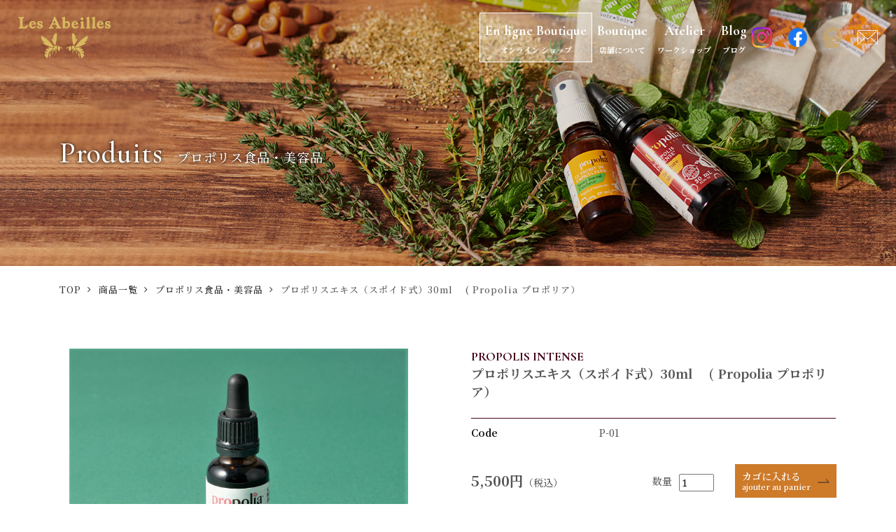

--- FILE ---
content_type: text/html; charset=UTF-8
request_url: https://www.lesabeilles-minamiaoyama.jp/product/?id=1595717563-192467&ca=6
body_size: 7514
content:
<!DOCTYPE html>
<html dir="ltr" lang="ja">
<head>
       <meta charset="UTF-8">
    <meta http-equiv="X-UA-Compatible" content="IE=edge">   <!-- IEの互換表示無効 -->
    <meta name="format-detection" content="telephone=no">
    <meta name="SKYPE_TOOLBAR" content="SKYPE_TOOLBAR_PARSER_COMPATIBLE">   <!-- Skypeによる電話番号置換無効 -->
    <meta name="robots" content="INDEX,FOLLOW">
    <meta name="description" content="プロポリスエキス（スポイド式）30ml 　( Propolia プロポリア）|プロポリス食品・美容品|レザベイユ南青山は、パリのハチミツ専門店Les Abeillesのハチミツ（Le Mielミエル）などの店舗販売、通信販売を行っております。キャンディー・ヌガーなどのフランス菓子、アイスクリーム・ヨーグルト、チョコレート、プロポリス製品、フェーブなどの商品はこちらから。">
    <meta name="Keywords" content="プロポリスエキス（スポイド式）30ml 　( Propolia プロポリア）,プロポリス食品・美容品,はちみつ,ハチミツ,蜂蜜,ヌガー,プロポリス,フランス菓子,はちみつ専門店,南青山,表参道,フランス,東京">
    <title>プロポリスエキス（スポイド式）30ml 　( Propolia プロポリア）|プロポリス食品・美容品|取り扱い商品｜Les Abeilles Minamiaoyama（レザベイユ南青山）フランス産高品質ハチミツ</title>
    <meta name="viewport" content="width=device-width, initial-scale=-100%, user-scalable=yes">
    <!-- CSS -->
    <link href="../css/reset.css" rel="stylesheet" type="text/css">
    <link href="../css/base.css" rel="stylesheet" type="text/css">
    <link href="../css/content.css" rel="stylesheet" type="text/css">
    <link href="../css/supperDefault.css" rel="stylesheet" type="text/css">
    <link href="../css/utility.css" rel="stylesheet" type="text/css">
    <link href="../css/form.css" rel="stylesheet" type="text/css">
    <link href="../css/lightbox.css" rel="stylesheet" type="text/css">
    <link href="../css/slick.css" rel="stylesheet" type="text/css">
    <link rel="stylesheet" href="https://maxcdn.bootstrapcdn.com/font-awesome/4.6.3/css/font-awesome.min.css">   <!-- Font Awesome BootstrapCDN -->

    <link href="https://fonts.googleapis.com/earlyaccess/notosansjapanese.css" rel="stylesheet">
    <link href="https://fonts.googleapis.com/css?family=Noto+Serif&display=swap" rel="stylesheet">
    <link href="https://fonts.googleapis.com/css2?family=Cormorant+Garamond:ital,wght@0,300;0,400;0,500;0,600;0,700;1,300;1,400;1,500;1,600;1,700&display=swap" rel="stylesheet">
    <!-- JS -->
    <script src="//ajax.googleapis.com/ajax/libs/jquery/1.12.4/jquery.min.js"></script>
    <script>window.jQuery || document.write('<script src="../js/jquery-1.11.1.min.js"><\/script>')</script>
    <script src="../js/slick.min.js"></script>
    <!-- ogp -->
    <meta property="og:title" content="プロポリス食品・美容品|取り扱い商品｜Les Abeilles Minamiaoyama（レザベイユ南青山）フランス産高品質ハチミツ" />
    <meta property="og:description" content="プロポリス食品・美容品|レザベイユ南青山は、パリのハチミツ専門店Les Abeillesのハチミツ（Le Mielミエル）などの店舗販売、通信販売を行っております。キャンディー・ヌガーなどのフランス菓子、アイスクリーム・ヨーグルト、チョコレート、プロポリス製品、フェーブなどの商品はこちらから。" />
    <meta property="og:url" content="https://www.lesabeilles-minamiaoyama.jp/product/?id=1595717563-192467&amp;ca=6" />
    <meta property="og:image" content="https://www.lesabeilles-minamiaoyama.jp/product/up_img/1595717563-192467_1.jpg" />
    <meta property="og:type" content="article" />
    <meta property="og:site_name" content="レザベイユ南青山" />
        <!-- Global site tag (gtag.js) - Google Analytics -->
    <script async src="https://www.googletagmanager.com/gtag/js?id=UA-173875996-1"></script>
    <script>
    window.dataLayer = window.dataLayer || [];
    function gtag(){dataLayer.push(arguments);}
    gtag('js', new Date());

    gtag('config', 'UA-173875996-1');
    </script></head>
<body>
        <div id="wrapper">
        <!--Header Content-->
        
        <header id="header">
            <div class="h_sec">
                <h1 class="SEO">取り扱い商品｜Les Abeilles Minamiaoyama（レザベイユ南青山）フランス産高品質ハチミツ</h1>
                <div class="h_main">
                    <div class="h_left">
                        <div class="logo">
                            <a href="/" class="ov_hover">
                                <img src="/common_img/h_logo.svg" alt="Les Abeilles">
                            </a>
                        </div>
                    </div>
                    <div class="h_right">
                        <div class="cart_bascket">
                            <a href="/regist/" class="ov_hover">
                                <img src="/common_img/cart.svg" alt="cart" width="29">
                                
                            </a>
                        </div>
                        <nav id="gnav">
                        <div class="nav_inner">
                            <ul class="gnav__items">
                                <li class="gnav__item navTrigger gnav-shop">
                                    <p><a href="/product/" class="noLink"><b class="font_Cormorant_Garamond">En ligne Boutique</b><span>オンライン ショップ</span></a></p>
                                    <ul class="sub_menu">
                                        <li class="sub_menu__item"><a class="sub_menu__lnk" href="/product/">商品一覧　Tous les Produits</a></li>
                                        <li class="sub_menu__item"><a class="sub_menu__lnk" href="/product/?ca=1">ハチミツ</a></li>
                                        <li class="sub_menu__item"><a class="sub_menu__lnk" href="/product/?ca=2">キャンディー・ヌガー</a></li>
                                        <li class="sub_menu__item"><a class="sub_menu__lnk" href="/product/?ca=3">フランス菓子</a></li>
                                        <li class="sub_menu__item"><a class="sub_menu__lnk" href="/product/?ca=4">スペシャリテ・その他</a></li>
                                        <li class="sub_menu__item"><a class="sub_menu__lnk" href="/product/?ca=5">レザベイユ・ショコラ</a></li>
                                        <li class="sub_menu__item"><a class="sub_menu__lnk" href="/product/?ca=6">プロポリス食品・美容品</a></li>
                                        <li class="sub_menu__item"><a class="sub_menu__lnk" href="/product/?ca=7">蜜蝋ロウソク・雑貨</a></li>
                                        <li class="sub_menu__item"><a class="sub_menu__lnk" href="/product/?ca=8">贈り物</a></li>
                                        <li class="sub_menu__item"><a class="sub_menu__lnk" href="/product/?ca=9">フェーヴ</a></li>
                                        <!--<li class="sub_menu__item"><a href="/product/?ca=11">定期便</a></li>-->
                                    </ul>
                                </li>
                                <li class="gnav__item navTrigger">
                                    <p><a href="/about_shop/" class="noLink"><b class="font_Cormorant_Garamond">Boutique</b><span>店舗について</span></a></p>
                                    <ul class="sub_menu">
                                    <li class="sub_menu__item"><a class="sub_menu__lnk" href="/about_shop/">レザベイユ南青山について</a></li>
                                    <li class="sub_menu__item"><a class="sub_menu__lnk" href="/about_shop/#map">店舗アクセス</a></li>
                                    <li class="sub_menu__item"><a class="sub_menu__lnk" href="/shopping/law.html#sec_shop">メディア掲載</a></li>
                                    <li class="sub_menu__item"><a class="sub_menu__lnk" href="https://www.laruche.co.jp/company/" target="_blank">会社概要</a></li>
                                    </ul>
                                </li>
                                <li class="gnav__item navTrigger">
                                    <p><a href="/product/?ca=10" class="noLink"><b class="font_Cormorant_Garamond">Atelier</b><span>ワークショップ</span></a></p>
                                    <ul class="sub_menu">
                                        <li class="sub_menu__item"><a class="sub_menu__lnk" href="/product/?ca=10">参加申し込み・テーマ一覧</a></li>
                                        <li class="sub_menu__item"><a class="sub_menu__lnk" href="/events/">Atelier ワークショップとは</a></li>
                                        <li class="sub_menu__item"><a class="sub_menu__lnk" href="/blog/?ca=9">Table d'hôte開催レポート</a></li>
                                    </ul>
                                </li>
                                <li class="gnav__item navTrigger">
                                    <p><a href="/blog/" class="noLink"><b class="font_Cormorant_Garamond">Blog</b><span>ブログ</span></a></p>
                                    <ul class="sub_menu">
                                        <li class="sub_menu__item"><a class="sub_menu__lnk" href="/blog/">記事一覧　Tous les Articles</a></li>
                                        <li class="sub_menu__item ca_menu">
                                            <div class="js-caTrig">
                                                <a class="sub_menu__lnk ca_lnk_trig js-caTrig" href="/blog/?pca=5">商品コラム</a>
                                            </div>
                                            <ul class="ca_menu__items">
                                                <li class="ca_menu__item"><a class="ca_menu__lnk" href="/blog/?pca=5">Tous les Columns</a></li>
                                                <li class="ca_menu__item"><a class="ca_menu__lnk" href="/blog/?ca=13">ハチミツ</a></li>
                                                <li class="ca_menu__item"><a class="ca_menu__lnk" href="/blog/?ca=14">ミツバチ</a></li>
                                                <li class="ca_menu__item"><a class="ca_menu__lnk" href="/blog/?ca=15">アピセラピー</a></li>
                                                <li class="ca_menu__item"><a class="ca_menu__lnk" href="/blog/?ca=16">プロポリス</a></li>
                                                <li class="ca_menu__item"><a class="ca_menu__lnk" href="/blog/?ca=17">フェーヴ</a></li>
                                                <li class="ca_menu__item"><a class="ca_menu__lnk" href="/blog/?ca=18">フランスの伝統菓子</a></li>
                                            </ul>
                                        </li>
                                        <li class="sub_menu__item ca_menu">
                                            <div class="js-caTrig">
                                                <a class="sub_menu__lnk ca_lnk_trig" href="/blog/?pca=2">店舗ブログ</a>
                                            </div>
                                            <ul class="ca_menu__items">
                                                <li class="ca_menu__item"><a class="ca_menu__lnk" href="/blog/?pca=2">Tous les Boutique blog</a></li>
                                                <li class="ca_menu__item"><a class="ca_menu__lnk" href="/blog/?ca=5">News</a></li>
                                                <li class="ca_menu__item"><a class="ca_menu__lnk" href="/blog/?ca=8">商品紹介</a></li>
                                            </ul>
                                        </li>
                                        <li class="sub_menu__item ca_menu">
                                            <div class="js-caTrig">
                                                <a class="sub_menu__lnk ca_lnk_trig js-caTrig" href="/blog/?pca=6">レシピ</a>
                                            </div>
                                            <ul class="ca_menu__items">
                                                <li class="ca_menu__item"><a class="ca_menu__lnk" href="/blog/?pca=6">Tous les Recettes</a></li>
                                                <li class="ca_menu__item"><a class="ca_menu__lnk" href="/blog/?ca=19">ハチミツを使ったレシピ</a></li>
                                                <li class="ca_menu__item"><a class="ca_menu__lnk" href="/blog/?ca=20">その他</a></li>
                                            </ul>
                                        </li>
                                        <li class="sub_menu__item ca_menu">
                                            <div class="js-caTrig">
                                                <a class="sub_menu__lnk ca_lnk_trig js-caTrig" href="/blog/?pca=1">Izumiブログ</a>
                                            </div>
                                            <ul class="ca_menu__items">
                                                <li class="ca_menu__item"><a class="ca_menu__lnk" href="/blog/?pca=1">Tous les Izumi blog</a></li>
                                                <li class="ca_menu__item"><a class="ca_menu__lnk" href="/blog/?ca=1">エッセイ vie quotidienne</a></li>
                                                <li class="ca_menu__item"><a class="ca_menu__lnk" href="/blog/?ca=2">マダムとの暮らし</a></li>
                                                <li class="ca_menu__item"><a class="ca_menu__lnk" href="/blog/?ca=3">フランスのこと</a></li>
                                                <li class="ca_menu__item"><a class="ca_menu__lnk" href="/blog/?ca=4">フランスの食べもの</a></li>
                                            </ul>
                                        </li>
                                    </ul>
                                </li>
                                <li class="gnav__item navTrigger sp">
                                    <p><b class="font_Cormorant_Garamond">Politique</b><span>ポリシー</span></p>
                                    <ul class="sub_menu">
                                        <li class="sub_menu__item"><a class="sub_menu__lnk" href="/shopping/law.html">特定商取引法に基づく表記</a></li>
                                        <li class="sub_menu__item"><a class="sub_menu__lnk" href="/shopping/terms.html">ご利用規約</a></li>
                                        <li class="sub_menu__item"><a class="sub_menu__lnk" href="/shopping/pp.html">個人情報保護方針</a></li>
                                        <li class="sub_menu__item"><a class="sub_menu__lnk" href="/shopping/guide.html">ご購入の流れ</a></li>
                                    </ul>
                                </li>
                                <li class="gnav__item sp">
                                    <a href="/contact"><b class="font_Cormorant_Garamond">Contactez-nous</b><span>お問い合わせ</span></a>
                                </li>
                            </ul>
                            <div class="sp_h_infor sp">
                                <figure class="sp_h_infor--logo">
                                    <a href="/">Les Abeilles Minamiaoyama</a>
                                </figure>
                                <p class="f_text bb_dotline">【店舗】レザベイユ南青山<br>
                                <a href="tel:03-6804-3667" class="a_phone lam">03-6804-3667</a><br>
                                    〒107-0062 東京都港区南青山3-15-2<br>
                                    定休日 / 日曜日・月曜日・祝日<br>11:00~19:00<br>
                                    <span class="f_ex">※営業日は変更させていただく場合もございます。ご了承ください。</span><br>
                                    最寄駅：東京メトロ「表参道駅」A4出口より徒歩 4分<br>
                                    （銀座線・千代田線・半蔵門線）&emsp;
                                    <a class="access" href="/about_shop#map">Access</a>
                                </p>

                                <ul class="sp_logo_social">
                                    <li>
                                        <a href="https://www.instagram.com/les_abeilles_minamiaoyama/" target="_blank" rel="noopener noreferrer" class="ov_hover">
                                            <img src="/common_img/instagram.svg" alt="instagram" width="29">
                                        </a>
                                    </li>
                                    <li>
                                        <a href="https://www.facebook.com/LesAbeillesMinamiAoyama/" target="_blank" rel="noopener noreferrer" class="ov_hover">
                                            <img src="/common_img/facebook.png" alt="facebook" width="29">
                                        </a>
                                    </li>
                                    <li>
                                        <a href="/contact/" class="ov_hover">
                                            <img src="/common_img/mail.svg" alt="cart" width="29">
                                        </a>
                                    </li>
                                </ul>

                                <p class="btn_biz">
                                    <a href="https://www.laruche.co.jp/" target="_blank" rel="noopener noreferrer" class="btn_biz__lnk">
                                        <em class="btn_biz__side"><span class="btn_biz--txt">法人のお客様はこちら</span></em>
                                    </a>
                                </p>
                            </div>
                        </div>
                        </nav>
                        <ul class="logo_social">
                            <li>
                                <a href="https://www.instagram.com/les_abeilles_minamiaoyama/" target="_blank" rel="noopener noreferrer" class="ov_hover">
                                    <img src="/common_img/instagram.svg" alt="instagram" width="29">
                                </a>
                            </li>
                            <li>
                                <a href="https://www.facebook.com/LesAbeillesMinamiAoyama/" target="_blank" rel="noopener noreferrer" class="ov_hover">
                                    <img src="/common_img/facebook.png" alt="facebook" width="29">
                                </a>
                            </li>
                            <li>
                                <a href="/regist/" class="ov_hover">
                                    <img src="/common_img/cart.svg" alt="cart" width="29">
                                    
                                </a>
                            </li>
                            <li>
                                <a href="/contact/" class="ov_hover">
                                    <img src="/common_img/mail.svg" alt="cart" width="29">
                                </a>
                            </li>
                        </ul>
                        <ul class="h_btn sp">
                            <li class="h_menu">
                                <span class="btn_gnav"><img alt="MENU" src="/common_img/sp_h_menu.png"><img class="btn_close" alt="CLOSE" src="/common_img/sp_h_menu_close.png"></span>
                            </li>
                        </ul>

                    </div>
                </div>
            </div>
        </header>        <!--End header-->

        <!--Main Content-->
        <main class="product_page detail">
            <section class="title_page" id="ca6">
                <div class="container">
                    <h1><span class="font_Cormorant_Garamond">Produits</span>プロポリス食品・美容品</h1>
                </div>
            </section>
            <section class="breadcrumb">
                <ul class="container">
                    <li><a href="../">TOP</a></li>
                    <li><a href="../product">商品一覧</a></li>
                    <!-- <li>Propolis</li> -->
                    <li><a href="../product/?ca=6">プロポリス食品・美容品</a></li>                    <li>プロポリスエキス（スポイド式）30ml 　( Propolia プロポリア）</li>
                </ul>
            </section>
            <section class="main_cont">
                <div class="container">

                    <div class="back__list sp">
                        <a href="./?ca=6&p=1" class="style_btn__back"><i class="fa fa-angle-left" aria-hidden="true"></i> BACK</a>
                    </div>

                    <div class="product_detail">

                                                <div class="img_product">

                            <div class="js-gallery">
                                <div class="js-gallery__img">
                                    <div id="js-gallery" class="slick-items">
                                                                                    <div class="slick-item"><a href="./up_img/1595717563-192467_1.jpg?r=577100002" class="ofi" rel="lightbox"><img src="./up_img/1595717563-192467_1.jpg?r=1914476416" alt="プロポリスエキス（スポイド式）30ml 　( Propolia プロポリア）" class="js-gallery__img--main"></a></div>
                                                                                    <div class="slick-item"><a href="./up_img/1595717563-192467_3.jpg?r=196386281" class="ofi" rel="lightbox"><img src="./up_img/1595717563-192467_3.jpg?r=1486492975" alt="プロポリスエキス（スポイド式）30ml 　( Propolia プロポリア）" class="js-gallery__img--main"></a></div>
                                                                            </div>
                                </div>
                                <div class="js-gallery__tmbs">
                                    <ul id="js-gallery__tmbs" class="slick-tmbs">
                                                                                    <li class="slick-item"><span class="slick-tmbs__cover ofi"><img src="./up_img/1595717563-192467_1.jpg?r=1203700879" alt="プロポリスエキス（スポイド式）30ml 　( Propolia プロポリア）" class="js-gallery__tmb--main"></span></li>
                                                                                    <li class="slick-item"><span class="slick-tmbs__cover ofi"><img src="./up_img/1595717563-192467_3.jpg?r=266041642" alt="プロポリスエキス（スポイド式）30ml 　( Propolia プロポリア）" class="js-gallery__tmb--main"></span></li>
                                                                            </ul>
                                </div>
                            </div>

                            <p class="f13">※画像を選択すると大きく表示されます。</p>
                        </div>
                        
                        <div class="infor_product">
                            <h3 class="ttl_product">
                                                                <span class="font_Cormorant_Garamond">PROPOLIS INTENSE</span>
                                                                プロポリスエキス（スポイド式）30ml 　( Propolia プロポリア）                            </h3>
                            <table class="style_table01 mb25">
                                <tbody>
                                    <tr class="bor_bottom_none">
                                        <th>Code</th>
                                        <td>
                                        P-01                                        </td>
                                    </tr>
                                </tbody>
                            </table>
                            <form method="post" action="../regist/" style="margin:0px;">
                            <ul class="infor_book">
                                <li class="price">
                                    <span>5,500円</span>（税込）
                                </li>

                                                                        <li class="amount">
                                            数量<input type="number" name="num" class="input_number" value="1" min="1" max="52">
                                        </li>
                                        <li class="btn_cart">
                                            <a href="javascript:void(0);" onclick="$('#cart_submit').click();" class="style_btn01">カゴに入れる<br>
                                                <span>ajouter au panier</span></a>
                                        </li>
                                        <input type="submit" id="cart_submit" name="cart_submit" value="カートに入れる" style="display:none;">
                                        <input type="hidden" name="pid" value="1595717563-192467">
                                        <input type="hidden" name="dispcart" value="1">
                                                            </ul>
                            <ul class="infor_book">
                                                                                                                <input type="submit" id="cart_submit" name="cart_submit" value="カートに入れる" style="display:none;">
                                        <input type="hidden" name="pid" value="1595717563-192467">
                                        <input type="hidden" name="dispcart" value="1">
                                                            </ul>
                            </form>

                            <table class="style_table01">
                                <tbody>
                                                                                                                                                                                                                                                            
                                </tbody>
                            </table>

                                                        <p><p class="p2" style="margin: 0cm; font-stretch: normal; font-size-adjust: none; font-kerning: auto; font-variant-alternates: normal; font-variant-numeric: normal; font-variant-east-asian: normal; font-variant-position: normal; font-feature-settings: normal; font-optical-sizing: auto; font-variation-settings: normal; text-size-adjust: auto;">プロポリスとはミツバチが作りだす、天然の抗生物質とも呼ばれる物質。抗酸化作用により活性酸素を抑制し、免疫力を高めてくれるフラボノイドやビタミン、ミネラルが豊富に含まれています。</p>
<p class="p2" style="margin: 0cm; font-stretch: normal; font-size-adjust: none; font-kerning: auto; font-variant-alternates: normal; font-variant-numeric: normal; font-variant-east-asian: normal; font-variant-position: normal; font-feature-settings: normal; font-optical-sizing: auto; font-variation-settings: normal; text-size-adjust: auto;">&nbsp;</p>
<p class="p2" style="margin: 0cm; font-stretch: normal; font-size-adjust: none; font-kerning: auto; font-variant-alternates: normal; font-variant-numeric: normal; font-variant-east-asian: normal; font-variant-position: normal; font-feature-settings: normal; font-optical-sizing: auto; font-variation-settings: normal; text-size-adjust: auto;">&nbsp;</p>
<p class="p2" style="margin: 0cm; font-stretch: normal; font-size-adjust: none; font-kerning: auto; font-variant-alternates: normal; font-variant-numeric: normal; font-variant-east-asian: normal; font-variant-position: normal; font-feature-settings: normal; font-optical-sizing: auto; font-variation-settings: normal; text-size-adjust: auto;">&nbsp;</p>
<p class="p2" style="margin: 0cm; font-stretch: normal; font-size-adjust: none; font-kerning: auto; font-variant-alternates: normal; font-variant-numeric: normal; font-variant-east-asian: normal; font-variant-position: normal; font-feature-settings: normal; font-optical-sizing: auto; font-variation-settings: normal; text-size-adjust: auto;">レザベイユ南青山では歴史と信頼あるフランスのプロポリス研究所の高品質プロポリスを国内唯一、直輸入販売しています。毎日継続しやすい穏やかな口当たりの良さがフランス産プロポリスの特徴です。</p>
<p class="p2" style="margin: 0cm; font-stretch: normal; font-size-adjust: none; font-kerning: auto; font-variant-alternates: normal; font-variant-numeric: normal; font-variant-east-asian: normal; font-variant-position: normal; font-feature-settings: normal; font-optical-sizing: auto; font-variation-settings: normal; text-size-adjust: auto;">&nbsp;</p>
<p class="p2" style="margin: 0cm; font-stretch: normal; font-size-adjust: none; font-kerning: auto; font-variant-alternates: normal; font-variant-numeric: normal; font-variant-east-asian: normal; font-variant-position: normal; font-feature-settings: normal; font-optical-sizing: auto; font-variation-settings: normal; text-size-adjust: auto;">&nbsp;</p>
<p class="p2" style="margin: 0cm; font-stretch: normal; font-size-adjust: none; font-kerning: auto; font-variant-alternates: normal; font-variant-numeric: normal; font-variant-east-asian: normal; font-variant-position: normal; font-feature-settings: normal; font-optical-sizing: auto; font-variation-settings: normal; text-size-adjust: auto;">適量の目安：１日あたり30滴を１～３回（＝1日あたり30滴～90滴）</p>
<p class="p2" style="margin: 0cm; font-stretch: normal; font-size-adjust: none; font-kerning: auto; font-variant-alternates: normal; font-variant-numeric: normal; font-variant-east-asian: normal; font-variant-position: normal; font-feature-settings: normal; font-optical-sizing: auto; font-variation-settings: normal; text-size-adjust: auto;">&nbsp;</p>
<p class="p2" style="margin: 0cm; font-stretch: normal; font-size-adjust: none; font-kerning: auto; font-variant-alternates: normal; font-variant-numeric: normal; font-variant-east-asian: normal; font-variant-position: normal; font-feature-settings: normal; font-optical-sizing: auto; font-variation-settings: normal; text-size-adjust: auto;">スポイドで１回に吸い上げられる量が、大体１０滴くらいです。例えば、１日あたり３０滴を１回で。または、10滴ずつを３回に分けて摂って頂いても良いです。一日の量については、ご自身の身体の調子によって９０滴までの範囲で調整ください。スポイドで吸い上げる量（プッシュ回数）を目安にされると良いでしょう。</p>
<p class="p2" style="margin: 0cm; font-stretch: normal; font-size-adjust: none; font-kerning: auto; font-variant-alternates: normal; font-variant-numeric: normal; font-variant-east-asian: normal; font-variant-position: normal; font-feature-settings: normal; font-optical-sizing: auto; font-variation-settings: normal; text-size-adjust: auto;">&nbsp;</p>
<p class="p2" style="margin: 0cm; font-stretch: normal; font-size-adjust: none; font-kerning: auto; font-variant-alternates: normal; font-variant-numeric: normal; font-variant-east-asian: normal; font-variant-position: normal; font-feature-settings: normal; font-optical-sizing: auto; font-variation-settings: normal; text-size-adjust: auto;">たくさん摂るほどに効果が倍増するものではありませんから、適量を継続的に摂るのがオススメ。１瓶の内容量は３０ml。１日３０滴を摂って頂くと大体６週間分の量。９０滴なら２週間分の量です。お飲み物に加えたり、ビスケットやパン、角砂糖につけたり、ヨーグルトやハチミツと合わせた摂り方もおススメです。</p>
<p>&nbsp;</p></p>
                                                                                    <div class="bg_fbf7ef">
                                <ul>
                                    <li><p>◎妊娠中の女性は身体が大変デリケートな状態にあります。アルコール分を含んでいる商品ですので大事をとりまして、妊婦の方へのお勧めはしておりません。</p>
<p>◎３歳未満のお子様は控えてください</p>
<p>◎誤って目に入ることがないように、お子様の手の届かない場所へ保管ください</p>
<p>◎冷暗所（熱・湿気を避けた）へ保管ください</p>
<p>◎目安となる量を参考にしながら適量にてお召し上がりください</p></li>
                                </ul>
                            </div>
                                                    </div>
                    </div>

                    <ul class="archives_tab">
                        <li class="tab">
                            <a href="../shopping/guide.html"><span class="font_Cormorant_Garamond">Guider</span>購入方法・流れ</a>
                        </li>
                        <li class="tab">
                            <a href="../shopping/terms.html"><span class="font_Cormorant_Garamond">Règlement</span>お支払い方法</a>
                        </li>
                        <li class="tab">
                            <a href="../shopping/terms.html#shipping_fee"><span class="font_Cormorant_Garamond">Livraison</span>送料・配送方法について</a>
                        </li>
                        <li class="tab">
                            <a href="../shopping/terms.html#about"><span class="font_Cormorant_Garamond">Annuler</span>返品やキャンセルについて</a>
                        </li>
                    </ul>

                    <ul class="btn_foot">
                        <li class="btn_back">
                            <a href="./?ca=6&p=1" class="style_btn01"><span>Même catégorie</span>他の商品を見る</a>
                        </li>
                        <li class="btn_prev">
                                                        <a href="./?id=1613352317-528441&ca=6"><i class="fa fa-angle-left" aria-hidden="true"></i> Back</a>
                                                    </li>
                        <li class="btn_next">
                                                        <a href="./?id=1595717697-899030&ca=6">Next <i class="fa fa-angle-right" aria-hidden="true"></i></a>
                                                    </li>
                    </ul>

                </div>
            </section>
        </main>
        <!--End main-->

        <!--Footer Content-->
                <footer id="footer">
            <p class="page_up" >
                <a href="#wrapper" class="ov_hover"><img src="/common_img/page_top.jpg" alt="top"></a>
            </p>
            <section class="f_cont">
                <div class="container">
                    <div class="f_left">
                        <div class="f_logo">
                            <a href="/" class="pc">
                                Les Abeilles Minamiaoyama
                            </a>
                        </div>
                        <p class="sp">【店舗】レザベイユ南青山</p>
                        <ul class="sp_logo_social">
                            <li class="pc">【店舗】レザベイユ南青山</li>
                            <li>
                                <a href="https://www.instagram.com/les_abeilles_minamiaoyama/" target="_blank" rel="noopener noreferrer" class="ov_hover">
                                    <img src="/common_img/instagram.svg" alt="instagram" width="29">
                                </a>
                            </li>
                            <li>
                                <a href="https://www.facebook.com/LesAbeillesMinamiAoyama/" target="_blank" rel="noopener noreferrer" class="ov_hover">
                                    <img src="/common_img/facebook.png" alt="facebook" width="29">
                                </a>
                            </li>
                            <li>
                                <a href="/regist/" class="ov_hover">
                                    <img src="/common_img/cart.svg" alt="cart" width="29">
                                </a>
                            </li>
                            <li>
                                <a href="/contact/" class="ov_hover">
                                    <img src="/common_img/mail.svg" alt="cart" width="29">
                                </a>
                            </li>
                        </ul>
                        <p class="f_text bb_dotline">
                        <a href="tel:03-6804-3667" class="a_phone lam">03-6804-3667</a><br>
                            〒107-0062 東京都港区南青山3-15-2<br>
                            店舗営業日：火曜日～土曜日<br>（定休日：日曜日・月曜日・祝日）<br>
                            営業時間：11:00～19:00<br>
                            <span class="f_ex">※営業日は変更させていただく場合もございます。ご了承ください。</span><br>
                            最寄駅：東京メトロ「表参道駅」A4出口より徒歩 4分<br>
                            （銀座線・千代田線・半蔵門線）&emsp;<br class="disp_tab">
                            <a class="access" href="/about_shop#map">Access</a>
                        </p>



                    </div>
                    <div class="f_middle">
                        <div class="fbnr">
                            <script>
                            <!--
                            function cryptMail(){
                            var s="#065*26&^-&4\"#&*--&4K.*/\".*\"0:\".\"L+1",r="";
                            for(i=0;i<s.length;i++)r+=String.fromCharCode((s.charCodeAt(i)+30)%93+33);
                            document.write('<a href="mailto:'+r+'?subject=Mail Magazine登録希望"><img src="/common_img/fbnr01_out.png" alt="Mail magazine 登録" width="303" class="rollover-fade2"></a>');
                            }
                            cryptMail();
                            //-->
                            </script>
                            <div class="mail_note">
                            <p>Mail Magazine購読解除は
                            <script>
                            <!--
                            function cryptMail(){
                            var s="Xekj_gk[6b[iWX[_bb[i#c_dWc_WeoWcW$`f",r="";
                            for(i=0;i<s.length;i++)r+=String.fromCharCode((s.charCodeAt(i)-23)%93+33);
                            document.write('<a href="mailto:'+r+'?subject=Mail Magazine解除希望">こちら</a>');
                            }
                            cryptMail();
                            //-->
                            </script>
                            <noscript>b<!--iJW-->o<!--HwF-->ut<!--bx-->i<!--yK-->q<!--
                            nN-->ue@l<!--Kyj-->esa<!--wVZ-->be<!--XKB-->i<!--OT-->l<!--
                            rQA-->le<!--O-->s<!--q-->-m<!--SwP-->in<!--MuP-->a<!--
                            SLw-->miaoya<!--X-->m<!--lF-->a.j<!--UDS-->p</noscript></p>
                            </div>
                        </div>
                        <div class="fbnr">
                            <a href="/contact/?blogs_contact=true"><img src="/common_img/fbnr02_out.png" alt="" width="303" class="rollover-fade2"></a>
                            <p>ブログ購読解除は
                            <script>
                            <!--
                            function cryptMail(){
                            var s="Xekj_gk[6b[iWX[_bb[i#c_dWc_WeoWcW$`f",r="";
                            for(i=0;i<s.length;i++)r+=String.fromCharCode((s.charCodeAt(i)-23)%93+33);
                            document.write('<a href="mailto:'+r+'?subject=ブログ購読解除希望">こちら</a>');
                            }
                            cryptMail();
                            //-->
                            </script>
                            <noscript>b<!--iJW-->o<!--HwF-->ut<!--bx-->i<!--yK-->q<!--
                            nN-->ue@l<!--Kyj-->esa<!--wVZ-->be<!--XKB-->i<!--OT-->l<!--
                            rQA-->le<!--O-->s<!--q-->-m<!--SwP-->in<!--MuP-->a<!--
                            SLw-->miaoya<!--X-->m<!--lF-->a.j<!--UDS-->p</noscript>
                        </div>
                        <div class="btn_footer">
                            <p class="btn_biz">
                                <a href="https://www.laruche.co.jp/" target="_blank" rel="noopener noreferrer" class="btn_biz__lnk">
                                    <em class="btn_biz__side"><span class="btn_biz--txt">法人のお客様はこちら</span></em>
                                </a>
                            </p>
                        </div>
                    </div>

                    <div class="f_right">
                        <div class="f_link">
                            <ul>
                                <h2 class="font_Cormorant_Garamond">Politique</h2>
                                <li><a href="/shopping/law.html">特定商取引に基づく表記</a></li>
                                <li><a href="/shopping/terms.html">ご利用規約</a></li>
                                <li><a href="/shopping/pp.html">個人情報保護法方針</a></li>
                                <li><a href="/shopping/guide.html">ご購入の流れ</a></li>
                                <li><a href="/contact/">お問い合わせ</a></li>
                            </ul>
                        </div>
                    </div>
                </div>
            </section>
            <section class="f_last">
                <div class="container">
                    <p class="copy_right">（C）2020 Les Abeilles</p>
                </div>
            </section>
        </footer>        <!--End footer-->
    </div>
    <!-- end wrapper -->
    <!-- End tn-wrapper -->
    <!-- Include all compiled plugins (below), or include individual files as needed -->
    <script src="../js/common.js"></script>
    <script src="../js/lightbox.js"></script>
    <script type="text/javascript" src="../js/jquery.easy-rollover.js"></script>
        <script>
function openForm() {
  document.getElementById("myForm").style.display = "block";
}

function closeForm() {
  document.getElementById("myForm").style.display = "none";
}
</script>
<script>
    // Get the modal
    var modal = document.getElementById('myModal');

    $(function() {
    $('.myBtn').click(function(){
        $(this).next().show();
    });
    $('.close').on("click", function(){
        $('.myModal').css('display', 'none');
    });
    });

</script>
    </body>
</html>


--- FILE ---
content_type: text/css
request_url: https://www.lesabeilles-minamiaoyama.jp/css/reset.css
body_size: 905
content:
@charset "UTF-8";
/* 
※このファイルは基本的に編集しないこと。他のCSSで設定上書きでの対処を推奨。
==================================================================================================== */
html, body, div, span, object, iframe, h1, h2, h3, h4, h5, h6, p, blockquote, pre, abbr, address, cite, code, del, dfn, em, img, ins, kbd, q, samp, small, strong, var, b, i, dl, dt, dd, ol, ul, li, fieldset, form, label, legend, table, caption, tbody, tfoot, thead, tr, th, td, article, aside, canvas, details, figcaption, figure, footer, header, main, menu, nav, section, summary, time, mark, audio, video { margin:0; padding:0; border:0; outline:0; font-size:100%; vertical-align:baseline; background:transparent; }
html { font-size: 14px; }
body { -webkit-text-size-adjust: 100%; /* 画面回転時の自動文字サイズ調整機能OFF */ }
article, aside, details, figcaption, figure, footer, header, main, menu, nav, section { display:block; }
img { vertical-align:top; font-size:0; -ms-interpolation-mode: bicubic; /* IE系での画像リサイズ時のリサンプリング設定 */ background: transparent; -ms-filter: "progid:DXImageTransform.Microsoft.gradient(startColorstr=#00FFFFFF,endColorstr=#00FFFFFF)"; /* IE8 */  filter: progid:DXImageTransform.Microsoft.gradient(startColorstr=#00FFFFFF, endColorstr=#00FFFFFF);   /* IE6 & 7 */
zoom: 1; }
ol, ul { list-style:none; }
blockquote, q { quotes:none; }
blockquote:before, blockquote:after, q:before, q:after { content:""; content:none; }
a { margin:0; padding:0; font-size:100%; vertical-align:baseline; background:transparent; }
a:link { text-decoration:underline; }
a:focus {  outline:none; }
ins { background-color:#ff9; color:#000; text-decoration:none; }
mark { background-color:#ff9; color:#000; font-style:italic; font-weight:bold; }
del { text-decoration:line-through; }
abbr[title], dfn[title] { border-bottom:1px dotted; cursor:help; }
hr { display:block; height:1px; border:0; border-top:1px solid #cccccc; margin:1em 0; padding:0; }
table { border-collapse:collapse; border-spacing:0; table-layout: fixed; box-sizing: border-box; }
input, select { vertical-align:middle; font-size:100%; }
textarea { font-size:100%; }
pre, code, kbd, samp, tt { font-family:monospace; }
sub, sup { margin:0; padding:0; border:0; outline:0; }
@media print {
body { -webkit-print-color-adjust:exact; /* 印刷時の背景印刷 */ }
}
* { -webkit-box-sizing:border-box; -moz-box-sizing:border-box; box-sizing:border-box }
:before, :after { -webkit-box-sizing:border-box; -moz-box-sizing:border-box; box-sizing:border-box }

--- FILE ---
content_type: text/css
request_url: https://www.lesabeilles-minamiaoyama.jp/css/base.css
body_size: 9233
content:
@charset "UTF-8";
/*====================================================================================
■01.RESET HTML
====================================================================================*/
/* ========== end △ */
@import url('https://fonts.googleapis.com/css2?family=Noto+Serif+JP:wght@200;300;400;500;600;700;900&display=swap');

#wrapper {
  position: relative;
  width: 100%;
  height: 100%;
  -webkit-text-size-adjust: 100%;
  min-width: 320px;
}

/* ▽ PC-TAB layout ========== */
html {
  overflow-y: auto;
  line-height: normal;
}

body {
  font-family: 'Noto Serif JP', 'Noto Serif', "游明朝", "Yu Mincho", "游明朝体", YuMincho, "HGS明朝E", "ＭＳ Ｐ明朝", "MS PMincho", serif;
  color: #555555;
  line-height: 2.2;
  font-size: 14px;
  font-weight: 500;
}

img {
  vertical-align: top;
  margin: 0px;
  padding: 0px;
  border: 0px;
  transition: All 0.3s ease;
  -webkit-transition: All 0.3s ease;
  -moz-transition: All 0.3s ease;
  -o-transition: All 0.3s ease;
  max-width: 100%;
}

.ov_hover:hover img {
  opacity: 0.7;
  filter: alpha(opacity=70);
  -ms-filter: "alpha( opacity=70)";
}

a {
  color: #555555;
  text-decoration: underline;
  -webkit-transition: all linear 0.3s;
  -o-transition: all linear 0.3s;
  transition: all linear 0.3s;
  word-break: break-all;
}

a:hover {
  text-decoration: none;
}

/* ========== end △ */
/*====================================================================================
■02.CLEAR FLOAT
====================================================================================*/
.clearfix:after {
  clear: both;
  display: block;
  content: " ";
  height: 0px;
  visibility: hidden;
}

.clearfix {
  display: inline-block;
}

/* Hide these rules from IE-mac \*/
* html .clearfix {
  height: 1%;
}

.clearfix {
  display: block;
}

.hidden {
  display: none;
}

/*====================================================================================
■03.USE MEDIA
====================================================================================*/
.pull-left {
  float: left;
}

.pull-right {
  float: right;
}

.media,
.media-body {
  overflow: hidden;
}

.media-text:after {
  clear: both;
  display: block;
  content: "";
  height: 0px;
  visibility: hidden;
}

.sec_blog *,
.cont_news * {
  word-break: break-all;
}

/*====================================================================================
■04.LAYOUT
====================================================================================*/
.container {
  position: relative;
  -webkit-box-sizing: border-box;
  box-sizing: border-box;
  width: 1110px;
  margin: 0 auto;
}

.font_Cormorant_Garamond {
  font-family: 'Cormorant Garamond', serif;
}

/* ▽ TAB layout ========== */
@media print,
screen and (max-width: 1200px) {
  .container {
    width: 100% !important;
    padding: 0 2%;
  }
}

/* ▽ PC-TAB layout ========== */
@media screen and (min-width: 767px) {
  .pc {
    display: block;
  }

  .sp {
    display: none;
  }
}

@media screen and (max-width: 766px) {
  .pc {
    display: none;
  }

  .sp {
    display: block;
  }
}

@media screen and (min-width: 481px) {
  .layout_480 {
    display: none;
  }
}

@media screen and (max-width: 480px) {
  .layout_480 {
    display: block;
  }
}

/* ▽ SP layout ========== */
@media screen and (max-width: 320px) {
  body {
    width: 320px;
  }
}

.a_phone {
  text-decoration: none !important;
  color: #555555;
  position: relative;
}

@media screen and (min-width: 767px) {
  .a_phone {
    pointer-events: none;
  }
}

/*====================================================================================
■05.FLEX
====================================================================================*/
.dis_flex {
  display: flex;
  display: -webkit-flex;
  /* Safari */
  display: -moz-flex;
  /* Firefox */
  display: -ms-flex;
  /* IE */
}

.flex_between {
  display: flex;
  justify-content: space-between;
}

.flex_between_center {
  display: flex;
  justify-content: space-between;
  align-items: center;
}

.flex_center_center {
  display: flex;
  justify-content: center;
  align-items: center;
}

/*justify-content*/
.flex_jus_start {
  justify-content: flex-start;
  -webkit-justify-content: flex-start;
  -moz-justify-content: flex-start;
  -ms-justify-content: flex-start;
}

.flex_jus_end {
  justify-content: flex-end;
  -webkit-justify-content: flex-end;
  -moz-justify-content: flex-end;
  -ms-justify-content: flex-end;
}

.flex_jus_center {
  justify-content: center;
  -webkit-justify-content: center;
  -moz-justify-content: center;
  -ms-justify-content: center;
}

.flex_jus_between {
  justify-content: space-between;
  -webkit-justify-content: space-between;
  -moz-justify-content: space-between;
  -ms-justify-content: space-between;
}

.flex_jus_around {
  justify-content: space-around;
  -webkit-justify-content: space-around;
  -moz-justify-content: space-around;
  -ms-justify-content: space-around;
}

.flex_jus_ini {
  justify-content: initial;
  -webkit-justify-content: initial;
  -moz-justify-content: initial;
  -ms-justify-content: initial;
}

/*align-items*/
.flex_align_item_start {
  align-items: flex-start;
  -webkit-align-items: flex-start;
  -moz-align-items: flex-start;
  -ms-align-items: flex-start;
}

.flex_align_item_end {
  align-items: flex-end;
  -webkit-align-items: flex-end;
  -moz-align-items: flex-end;
  -ms-align-items: flex-end;
}

.flex_align_item_stretch {
  align-items: stretch;
  -webkit-align-items: stretch;
  -moz-align-items: stretch;
  -ms-align-items: stretch;
}

.flex_align_item_baseline {
  align-items: baseline;
  -webkit-align-items: baseline;
  -moz-align-items: baseline;
  -ms-align-items: baseline;
}

.flex_align_item_center {
  align-items: center;
  -webkit-align-items: center;
  -moz-align-items: center;
  -ms-align-items: center;
}

.flex_align_item_ini {
  align-items: initial;
  -webkit-align-items: initial;
  -moz-align-items: initial;
  -ms-align-items: initial;
}

.flex-container {
  -webkit-flex-wrap: wrap;
  -moz-flex-wrap: wrap;
  -ms-flex-wrap: wrap;
  flex-wrap: wrap;
}

.flex_bg {
  width: 100%;
  margin-right: -100%;
}

.flex_content {
  width: 100%;
  position: relative;
}

/*====================================================================================
■06.HEADER
====================================================================================*/
#header {
  position: absolute;
  top: 0;
  left: 0;
  width: 100%;
  margin: auto;
  z-index: 999;
}

#header .SEO {
  display: none;
}

.h_main {
  position: relative;
  display: -webkit-flex;
  display: -moz-flex;
  display: -ms-flex;
  display: -o-flex;
  display: flex;
  justify-content: space-between;
  align-items: center;
    padding: 18px 2%;
  /* padding: 11px 2%; */
}

.h_main .h_left {
  width: 132px;
}

.h_main .h_left .logo {
  width: 132px;
}

.h_main .h_right {
  /* width: 690px; */
  display: flex;
  /* justify-content: space-between; */
  justify-content: flex-end;
  align-items: center;
  gap: 60px;
}

.h_main .h_right .logo_social {
  width: 180px;
  display: flex;
  justify-content: space-between;
  align-items: center;
}


.cart_bascket {
  margin-right: 1em;
}

.cart_bascket a,
.h_main .h_right .logo_social li a {
  display: -webkit-flex;
  display: -moz-flex;
  display: -ms-flex;
  display: -o-flex;
  display: flex;
  -webkit-align-items: center;
  -moz-align-items: center;
  -ms-align-items: center;
  -o-align-items: center;
  align-items: center;

  position: relative;
}

.cart_bascket a span#cart_quantity,
.f_cont .sp_logo_social li a span#cart_quantity,
.h_main .sp_logo_social li a span#cart_quantity,
.h_main .h_right .logo_social li a span#cart_quantity {
  position: absolute;
  top: 0;
  right: -2px;
  padding: 1px 4px;
  border-radius: 10px;
  /* background-color: #b1ae48;
  color: #000; */
  background-color: #cd7a29;
  color: #fff;
  font-size: 11px;
  line-height: 1.1;
  text-align: center;
}

#header .h_sec.h_fixed {
  animation: scrolltop 0.8s;
  animation-iteration-count: 1;
  position: fixed;
  top: 0;
  width: 100%;
  z-index: 9999;
  background-color: #420017;
  border-color: rgba(58, 58, 58, 0.08);
  box-shadow: 0 0 12px rgba(0, 0, 0, 0.09);
  transition: all 0.3s;
  -webkit-transition: all 0.3s;
}

.lock-scroll {
  overflow: hidden;
  position: relative;
  height: 100%;
}

@media (max-width: 767px) {
  .cart_bascket {
    margin-right: 1.4em;
  }
}

/*====================================================================================
■07.GOLABLE NAVIGATION
====================================================================================*/
#gnav {
  position: relative;
  /* width: 750px; */
  text-align: center !important;
}

#gnav a {
  text-decoration: none !important;
}

#gnav .gnav__items {
  display: -webkit-flex;
  display: -moz-flex;
  display: -ms-flex;
  display: -o-flex;
  display: flex;
  justify-content: space-between;
  -ms-align-items: center;
  /* margin-right: 2%; */
  gap: 25px;
}

#gnav .gnav__item {
  position: relative;
  display: flex;
  align-items: center;
  font-weight: bold;
  color: #fff;
  cursor: pointer;
  transition: all 0.5s;
  -webkit-transition: all 0.5s;
  line-height: 1.8;
  padding: 7px;
  /* border: #ffffff solid 1px; */
  box-sizing: border-box;
  /* width: 130px; */
  /* flex: 1; */
  flex-shrink: 0;

}


html body div#wrapper header#header div.h_sec.h_fixed div.h_main div.h_right nav#gnav div.nav_inner ul.gnav__items li.gnav__item.navTrigger.gnav-shop{
padding: 6px;

}


@media (min-width: 768px) {
  #gnav .gnav__item.gnav-shop {
    border: #ffffff solid 1px;
    background-color: rgba(255,255,255,.3);
    & p {
      white-space: nowrap;
    }
    &:hover {
      background-color: rgba(0,0,0,.3);
      border-color: #d8b961;
      & a {
        color: #d8b961;
      }
    }
  }
}



/* 👇右のボーダーを重ねて1pxに見せる */
#gnav .gnav__item+.gnav__item {
  border-left: none;
  /* 左の境界線を消す */
}


html body div#wrapper header#header div.h_sec div.h_main div.h_right nav#gnav div.nav_inner ul.gnav__items li.gnav__item.navTrigger {
  text-align: center;
  margin: 0 auto;
  display: flex;
  justify-content: center;
}

@media only screen and (max-width: 766px) {
  html body div#wrapper header#header div.h_sec div.h_main div.h_right nav#gnav div.nav_inner ul.gnav__items li.gnav__item.navTrigger {
    text-align: left;
    margin: 0 auto;
    display: flex;
    justify-content: flex-start;
  }
}


#gnav .gnav__item:hover {
  color: #d8b961;
}

#gnav .gnav__item p {
  line-height: 1.8;
}

#gnav .gnav__item b {
  width: 100%;
  font-size: 20px;
  display: block;
  font-weight: bold;
  text-align: center;
}

#gnav .gnav__item>p>a,
#gnav .gnav__item>a {
  display: block;
  position: relative;
  text-decoration: none;
  color: #fff;
}

#gnav .sub_menu__lnk {
  display: flex;
  flex-wrap: wrap;
  padding-left: 1em;
  padding-right: 1em;
  align-items: center;
  position: relative;
  text-decoration: none;
  color: #fff;

}

#gnav .gnav__item.navTrigger .gnav__item {
  height: auto;
}

#gnav .gnav__item.navTrigger.opened a:after {
  opacity: 1;
}

#gnav .sub_menu {
  position: absolute;
  top: 100%;
  left: 50%;
  transform: translateX(-50%);
  width: 100%;
  display: none;
  z-index: 99;
}

#gnav .sub_menu__item {
  position: relative;
  display: block;
  width: 100%;
  padding: 0;
  line-height: 1;
  padding-bottom: 0.5px;
}

#gnav .sub_menu__item::before {
  content: "";
  display: block;
  position: absolute;
  bottom: 0;
  left: 0;
  width: 100%;
  height: 0.5px;
  background-color: #656153;
  z-index: 5;
}

#gnav .ca_menu__items {
  display: none;
  width: 100%;
  padding: 0.5em 1em;
  background-color: #fff;
  color: #555;
}

#gnav .sub_menu__item:after,
#gnav .ca_menu__head:after {
  background: none;
}

#gnav .sub_menu__lnk {
  background-color: #2b2b2b;
  padding: 8px 1em;
  font-weight: normal;
  line-height: 1.8;

  display: flex;
  font-size: 11px;
}

#gnav .sub_menu__lnk:hover {
  background-color: #b09a58;
  color: #fff !important;
}

#gnav .ca_menu__lnk {
  font-weight: normal;
  display: flex;
  padding: 0.25em 0;
  font-size: 11px;
  line-height: 1.8;
  color: #2b2b2b;
}

#gnav .ca_menu__lnk::before {
  content: "・";
  display: block;
  width: 1em;
  flex-shrink: 0;
}

#gnav .ca_menu__lnk:hover {
  color: #b09a58;
}

#gnav .gnav__item .noLink {
  pointer-events: none;
}

@media print,
screen and (max-width: 766px) {
  #gnav .gnav__item .noLink {
    display: flex;
    align-items: center;
    padding-right: 40px;
  }

  #gnav .gnav__item .noLink b {
    flex-shrink: 0;
  }

  #gnav .gnav__item .noLink span {
    line-height: 1;
  }
}

@media print,
screen and (min-width: 767px) {
  .cart_bascket {
    display: none;
  }

  #gnav .sub_menu {
    opacity: 0;
    visibility: hidden;
  }

  #gnav .gnav__item:hover {
    transition: all 0.5s;
    -webkit-transition: all 0.5s;
  }

  #gnav .gnav__item .noLink {
    pointer-events: auto;
  }

  #gnav .gnav__item:hover a:hover {
    color: #d8b961;
  }

  #gnav .gnav__item span {
    display: block;
    font-size: 11px;
    text-align: center;
  }

  #gnav .gnav__item.navTrigger:hover .sub_menu {
    display: block;
    width: 230px;
    opacity: 1;
    visibility: visible;
  }

  #gnav .gnav__item.navTrigger:hover .sub_menu__item>a {
    color: #fff !important;
  }

  #gnav .gnav__item.sp {
    display: none !important;
  }

  #gnav .sub_menu__item.ca_menu .ca_lnk_trig {
    pointer-events: none;
  }

  #gnav .sub_menu__item.ca_menu>.js-caTrig:hover .ca_lnk_trig,
  #gnav .sub_menu__item.ca_menu>.js-caTrig.is-active .ca_lnk_trig {
    background-color: #b09a58;
    color: #fff !important;
  }
}

@media print,
screen and (min-width: 767px) and (max-width: 992px) {
  #gnav {
    /* width: 360px; */
  }

  .h_main .h_right {
    /* width: 560px; */
    gap: 20px;
  }

  #gnav .gnav__items {
    gap: 15px;
  }

  #gnav .gnav__item b {
    font-size: 16px;
  }

  #gnav .gnav__item span {
    font-size: 10px;
  }
}

/*====================================================================================
■08.FOOTER
====================================================================================*/
#footer {
  margin-top: 80px;
}

#footer .a_phone {
  color: #fff;
}

.page_up {
  bottom: 50px;
  right: 2%;
  z-index: 990;
  margin-top: 20px;
  position: fixed;
  width: 50px;
}

.f_cont {
  background: #420017;
  padding: 40px 0;
  color: #fff;
}

.f_cont .container {
  display: flex;
  justify-content: space-between;
}

.f_cont .f_left {
  /* width: 290px; */
}

/*    .f_cont .f_left .f_logo {
      text-align: center; }*/
.f_cont .f_left .a_phone.lam,
#gnav .sp_h_infor p .a_phone.lam {
  padding-left: 18px;
  font-size: 18px;
}

.f_cont .f_left .a_phone.lam:before,
#gnav .sp_h_infor p .a_phone.lam:before {
  position: absolute;
  content: "\f095";
  font-family: FontAwesome;
  top: 61%;
  transform: translateY(-50%);
  left: 0;
}

.f_logo a {
  color: #d7b960 !important;
  text-decoration: none !important;
  font-size: 18px;
}

.f_logo img {
  width: 303px;
}

.f_cont .f_left .f_logo p {
  font-size: 18px;
  margin-top: 5px;
}

.f_cont .f_left .f_text {
  line-height: 2;
}

.f_cont .f_right {
  /* width: 250px;
  display: flex;
  justify-content: space-between; */
}

.f_cont .f_right .f_link h2 {
  font-size: 20px;
  border-bottom: 1px solid #fff;
  margin-bottom: 10px;
}

.f_cont .f_right .f_link ul li a {
  position: relative;
  color: #fff;
  text-decoration: none;
  padding-left: 12px;
}

.f_cont .f_right .f_link ul li a:after {
  position: absolute;
  content: "\f105";
  font-family: FontAwesome;
  top: 50%;
  transform: translateY(-50%);
  left: 0;
}

.f_cont .f_right .f_link ul li a:before {
  content: '';
  position: absolute;
  left: 0;
  right: 0;
  bottom: -1px;
  margin: auto;
  width: 0;
  height: 1px;
  background: #fff;
  transition: all 0.5s;
  -webkit-transition: all 0.5s;
}

.f_cont .f_right .f_link ul li a:hover:before {
  width: 100%;
}

.f_text.ex {
  border-top: solid 1px #fff;
  padding-top: 9px;
  margin-top: 15px;
}

.fbnr {
  margin-top: 15px;
}

.fbnr a {
  transition: 0.3s;
  color: #fff;
}

/* ▽ SP layout ========== */
@media only screen and (max-width: 766px) {
  .f_text.ex {
    width: 90vw;
    margin: 1em auto 0;
    padding-top: 1em;
    text-align: center;
  }

  .f_text.bb_dotline {
    width: 90vw;
    margin-right: auto;
    margin-left: auto;
  }
}

.f_last .f_gnav {
  display: flex;
  justify-content: center;
  padding: 20px 0;
  border-bottom: 1px solid #420017;
}

.f_last .f_gnav li a {
  position: relative;
  font-size: 13px;
  color: #420017;
  text-decoration: none;
  margin: 0 30px;
  font-weight: bold;
}

.f_last .f_gnav li a:before {
  content: '';
  position: absolute;
  left: 0;
  right: 0;
  bottom: -1px;
  margin: auto;
  width: 0;
  height: 1px;
  background: #420017;
  transition: all 0.5s;
  -webkit-transition: all 0.5s;
}

.f_last .f_gnav li a:hover:before {
  width: 100%;
}

.f_last .copy_right {
  text-align: center;
  padding: 10px;
  font-size: 11px;
}

.btn_footer {
  border-top: 1px solid #fff;
  padding-top: 15px;
}

.btn_footer .style_btn01 {
  width: auto;
  margin-top: 20px;
  padding: 5px 50px 5px 15px;
  border: 1px solid #fff;
  background: #cca562 url("../common_img/arrow_btn.png") no-repeat center right 15px;
  font-size: 16px;
}

.btn_footer .style_btn01:hover {
  background: #420017 url("../common_img/arrow_btn.png") no-repeat center right 7px;
}

.btn_footer {
  margin-top: 15px;
}

.f_left .access {
  color: #fff !important;
}

.f_left .sp_logo_social {
  display: -webkit-flex;
  display: -moz-flex;
  display: -ms-flex;
  display: -o-flex;
  display: flex;
  -webkit-box-pack: center;
  -ms-flex-pack: center;
  justify-content: center;
  -webkit-align-items: center;
  -moz-align-items: center;
  -ms-align-items: center;
  -o-align-items: center;
  align-items: center;
  width: 100%;
  margin-top: 10px;
}

.f_left .sp_logo_social li {
  margin-right: 20px;
}

.f_left .sp_logo_social li:last-child {
  margin-right: 0;
}

.f_left .sp_logo_social li a {
  display: -webkit-flex;
  display: -moz-flex;
  display: -ms-flex;
  display: -o-flex;
  display: flex;
  -webkit-align-items: center;
  -moz-align-items: center;
  -ms-align-items: center;
  -o-align-items: center;
  align-items: center;

  position: relative;
}

.myBtn {
  /*background: none;
  border: 1px solid #fff;
  color: #fff;
  padding: 0 10px;*/
  text-decoration: none;
  cursor: pointer;
}

/* The Modal (background) */
.modal {
  display: none;
  /* Hidden by default */
  position: fixed;
  /* Stay in place */
  z-index: 9999;
  /* Sit on top */
  padding-top: 30%;
  /* Location of the box */
  left: 0;
  top: 0;
  width: 100%;
  /* Full width */
  height: 100%;
  /* Full height */
  overflow: auto;
  /* Enable scroll if needed */
  background-color: rgba(0, 0, 0, 0.5);
  /* Black w/ opacity */
}

/* Modal Content */
.modal-content {
  position: relative;
  margin: auto;
  border: 1px solid #888;
  width: 500px;
}

.bg_content {
  position: relative;
  width: 500px;
  background: #420017;
  padding: 20px;
  z-index: 4;
}

.bg_content form input[type="text"] {
  margin: 0 20px;
  width: 150px;
}

/* The Close Button */
.close {
  color: #fff;
  float: right;
  font-size: 28px;
  font-weight: bold;
}

.close:hover,
.close:focus {
  color: #d7b960;
  text-decoration: none;
  cursor: pointer;
}

.f_ex {
  font-size: .7em;
  line-height: 1;
  margin-top: 5px;
  margin-bottom: -25px;
  display: block;
}

main .style_btn04 a {
  width: auto;
  color: #420017;
  border: 1px solid #420017;
  margin: 50px auto 0;
}

main .style_btn04 a:hover {
  color: #fff;
}

main .style_btn04 a:after {
  background: #000;
}

/*====================================================================================
■09.LAYOUT
====================================================================================*/
.style_btn04 {
  display: block;
  width: 100%;
  text-align: center;
}

.style_btn04 a {
  position: relative;
  display: inline-block;
  width: 100%;
  color: #fff;
  text-decoration: none !important;
  padding: 10px 35px;
  border: 1px solid #fff;
  font-size: 14px;
  text-align: center;
  text-decoration: none;
  margin: 20px auto 0;
  -webkit-transition: all linear 0.3s;
  -o-transition: all linear 0.3s;
  transition: all linear 0.3s;
  z-index: 3;
}

.style_btn04 a:before {
  content: '+';
  display: inline-block;
  margin: 0 10px 0 0;
  color: #908c13;
}

.style_btn04 a:after {
  content: '';
  position: absolute;
  top: 0;
  left: 0;
  height: 100%;
  width: 0%;
  background: #fff;
  display: inline-block;
  margin: 0;
  vertical-align: middle;
  transition: .5s all;
  z-index: -1;
}

.style_btn04 a:hover {
  color: #420017;
  -webkit-transition: all linear 0.3s;
  -o-transition: all linear 0.3s;
  transition: all linear 0.3s;
}

.style_btn04 a:hover:after {
  width: 100%;
}

.style_btn05 {
  display: block;
  width: 100%;
  text-align: center;
}

.style_btn05 a {
  background: #2b2b2b;
  position: relative;
  display: inline-block;
  width: 100%;
  color: #fff;
  text-decoration: none !important;
  padding: 10px 35px;
  font-size: 14px;
  text-align: center;
  text-decoration: none;
  margin: 20px auto 0;
  -webkit-transition: all linear 0.3s;
  -o-transition: all linear 0.3s;
  transition: all linear 0.3s;
  z-index: 3;
}

.style_btn05 a:before {
  content: '+';
  display: inline-block;
  margin: 0 10px 0 0;
  color: #908c13;
}

.style_btn05 a:hover {
  background: #d8b961;
}

.style_btn05 a:hover:after {
  width: 100%;
}

.style_ttl01 {
  color: #9a727f;
  font-size: 13px;
  font-weight: 500;
  line-height: 1.5;
  margin-left: -36px;
  margin-bottom: 20px;
}

.product_page .style_ttl01 {
  font-size: 18px;
  color: #420017;
}

.style_ttl01 span {
  position: relative;
  color: #420017;
  font-size: 35px;
  font-weight: bold;
  padding-right: 25px;
}

.style_ttl01 span:after {
  position: absolute;
  content: "";
  background: #420017;
  top: 18px;
  right: 12px;
  width: 1px;
  height: 15px;
  transform: rotate(30deg);
  -moz-transform: rotate(30deg);
  -webkit-transform: rotate(30deg);
  -o-transform: rotate(30deg);
  -ms-transform: rotate(30deg);
}

.style_ttl01 .__ja {
  font-size: 18px;
  font-weight: inherit;
}

.style_list01 {
  display: flex;
  justify-content: space-between;
  flex-wrap: wrap;
}

.style_list01 li {
  position: relative;
  width: 22%;
  text-align: center;
  transition: all 0.5s;
  -webkit-transition: all 0.5s;
}

.style_list01 li a {
  position: absolute;
  top: 0;
  right: 0;
  bottom: 0;
  left: 0;
  z-index: 3;
}

.style_list01 li .img {
  position: relative;
  margin-bottom: 45px;
}

.style_list01 li .img img {
  width: 100%;
}

/*.style_list01 li .img:after {
        position: absolute;
        content: "";
        background: #420017;
        width: 1px;
        height: 55px;
        bottom: -35px;
        left: 0;
        right: 0;
        margin: auto; }*/
.style_list01 li h3 {
  font-size: 16px;
  color: #420017;
  font-weight: 500;
}

.style_list01 li p {
  font-size: 13px;
  font-weight: 500;
}

.style_list01 li p .price {
  display: block;
  width: 100%;
  font-size: 14px;
}

.style_list01 li:hover {
  opacity: 0.7;
}

.style_list02 {
  display: flex;
  justify-content: space-between;
  flex-wrap: wrap;
}

.style_list02 li {
  position: relative;
  width: 25.3%;
  margin: 0 4% 43px;
  text-align: center;
  transition: all 0.5s;
  -webkit-transition: all 0.5s;
}

.style_list02 li a {
  display: block;
  text-decoration: none !important;
  /* position: absolute;
      top: 0;
      right: 0;
      bottom: 0;
      left: 0;
      z-index: 3; */
}

.style_list02 li figure {
  width: 80%;
  margin: 0 auto 15px;
  overflow: hidden;
}

.style_list02 li figure img {
  width: 100%;
}

.style_list02 li h3 {
  font-size: 24px;
  line-height: 1.2;
  color: #420017;
}

.style_list02 li:hover {
  opacity: 0.7;
}

.back__list {
  margin-top: -30px;
  margin-left: -2%;
  margin-right: -2%;
  margin-bottom: 30px;
}

.style_btn01 {
  display: inline-block;
  margin-top: 40px;
  /* background-color: #420017;
  color: #fff; */
  /*  background-color: #f4f4f4;*/
  background-color: #cca562;
  color: #242424;
  /* color: #f4f4f4; */
  /* color: #555; */
  /*  background-image: url("../common_img/arrow_btn.png");*/
  background-image: url("../common_img/arrow_btn_gray.png");
  background-image: url('data:image/svg+xml;charset=utf8,%3Csvg%20xmlns%3D%22http%3A%2F%2Fwww.w3.org%2F2000%2Fsvg%22%20width%3D%2220.5px%22%20height%3D%228.5px%22%20viewbox%3D%220%200%2020.5%208.5%22%3E%3Cpath%20fill-rule%3D%22evenodd%22%20stroke%3D%22rgb(36%2C%2036%2C%2036)%22%20stroke-width%3D%221px%22%20stroke-linecap%3D%22butt%22%20stroke-linejoin%3D%22miter%22%20fill%3D%22none%22%20d%3D%22M0.500%2C6.499%20L16.500%2C6.499%20L12.500%2C1.499%20%22%2F%3E%3C%2Fsvg%3E');
  background-repeat: no-repeat;
  background-position: center right 7px;
  width: 145px;
  padding: 5px 30px 5px 10px;
  font-size: 18px;
  font-weight: 600;
  text-decoration: none !important;
  transition: all 0.5s;
}

.style_btn01:hover {
  /*  background-position: center right 15px;
  transition: all 0.5s;
  -webkit-transition: all 0.5s;*/
  opacity: .7;
  transition: .7s;
}

.style_btn__back {
  display: inline-block;
  position: relative;
  background-color: #f4f4f4;
  color: #242424;
  font-size: 14px;
  padding: 5px 15px 5px 30px;
  text-decoration: none !important;
}

.style_btn__back i {
  position: absolute;
  top: 0;
  bottom: 0;
  left: 0.5em;
  margin: auto;
  width: 1em;
  height: 1.2em;
  font-size: 22px;
  line-height: 1.2;
  vertical-align: middle;
  transition: all 0.5s;
  -webkit-transition: all 0.5s;
}

.style_btn__back:hover i {
  left: 0.4em;
}

.back__list .style_btn__back {
  background-color: #cca562;
  color: #242424;
  font-weight: 600;
}

/* ▽ TAB layout ========== */
@media only screen and (max-width: 1110px) {
  .style_ttl01 {
    margin-left: 0;
  }
}

/* ▽ SP layout ========== */
@media only screen and (max-width: 960px) {
  .f_cont .f_right {
    width: 450px;
  }
}

@media only screen and (max-width: 766px) {
  /* LAYOUT */

  .style_btn04 a {
    width: 300px;
    font-size: 13px;
    padding: 10px 5px;
  }

  .style_btn05 a {
    width: 300px;
    font-size: 13px;
    padding: 10px 5px;
  }

  /* HEADER */
  .h_main {
    padding: 10px 15px 10px 10px;
    height: 60px;
  }

  .h_main .h_left {
    width: 35%;
  }

  .h_main .h_left .logo {
    width: 100%;
  }

  .h_main .h_right {
    /*    width: 8%;*/
    width: 22%;
    gap: 0;
  }

  .h_main .h_right .h_btn {
    width: 30px;
  }

  .h_main .h_right .h_btn .h_menu {
    width: 100%;
    padding-top: 11px;
  }

  .h_main .h_right .logo_social {
    display: none;
  }

  .h_main .h_left .logo img {
    width: 90px;
  }

  .btn_close {
    display: none;
  }

  .btn_gnav.opened img {
    display: none;
  }

  .btn_gnav.opened .btn_close {
    display: inline;
    height: 26px;
  }

  #gnav {
    position: absolute;
    display: none;
    background-color: #420017;
    width: 100%;
    height: 100vh;
    left: 0;
    right: 0;
    top: 60px;
    z-index: 999;
    overflow-y: auto;
  }

  #gnav .nav_inner {
    overflow: auto;
    -webkit-overflow-scrolling: auto;
    padding-bottom: 170px;
  }

  #gnav .gnav__items {
    display: block;
  }

  #gnav .gnav__item {
    width: 100%;
    display: block !important;
    border-bottom: 1px solid #74384d;
    padding: 10px 0;
    height: auto;
    font-size: 14px;
  }

  #gnav .gnav__item p {
    position: relative;
  }

  #gnav .gnav__item>p:before,
  #gnav .sub_menu__lnk:before {
    position: absolute;
    content: "";
    border: 2px solid #fff;
    border-top: none;
    border-left: none;
    width: 8px;
    height: 8px;
    top: 0;
    bottom: 0;
    margin: auto;
    transform: rotate(-45deg);
    -moz-transform: rotate(-45deg);
    -webkit-transform: rotate(-45deg);
    -o-transform: rotate(-45deg);
    -ms-transform: rotate(-45deg);
    z-index: 999;
  }

  #gnav .gnav__item>p:before {
    left: 5px;
  }

  #gnav .sub_menu__lnk:before {
    left: 25px;
  }

  #gnav .is-active .sub_menu__lnk:before {
    transform: rotate(45deg);
  }

  #gnav .gnav__item b {
    position: relative;
    display: inline-block;
    width: auto;
    padding: 0 22px 0 25px;
  }

  #gnav .gnav__item b:after {
    position: absolute;
    content: "";
    background: #fff;
    top: 10px;
    right: 10px;
    width: 1px;
    height: 15px;
    transform: rotate(30deg);
  }

  #gnav .gnav__item span {
    display: inline-block;
  }

  #gnav .gnav__item>a {
    box-sizing: border-box;
    position: relative;
    width: 100%;
    display: block !important;
    text-align: left;
  }

  #gnav .gnav__item.pc {
    display: none !important;
  }

  #gnav .gnav__items .navTrigger p:after {
    position: absolute;
    content: "";
    background: url("../common_img/icon_plus.png") no-repeat;
    background-size: 20px;
    width: 20px;
    height: 20px;
    top: 0;
    bottom: 0;
    margin: auto;
    right: 20px;
    z-index: 999;
  }

  #gnav .gnav__items .navTrigger p.opened:after {
    background: url("../common_img/icon_minus.png") no-repeat;
    background-size: 20px;
    top: 26px;
  }

  #gnav .sub_menu {
    position: relative;
    top: 10px;
    left: 0;
    transform: translateX(0);
  }

  #gnav .sub_menu__item {
    position: relative;
    padding-bottom: 1px;
    font-size: 14px;
  }

  #gnav .sub_menu__item::before {
    height: 1px;
  }

  #gnav .sub_menu__item.ca_menu .ca_lnk_trig {
    pointer-events: none;
  }

  #gnav .ca_menu__item {
    padding-left: 25px;
  }

  #gnav .ca_menu__lnk {
    font-size: 14px;
  }

  #gnav .sub_menu__lnk {
    text-align: left;
    font-size: 14px;
    padding: 1em 0 1em 40px;
  }

  #gnav .sp_h_infor {
    text-align: center;
    background-color: #420017;
    color: #fff;
    padding: 4% 4%;
  }

  #gnav .sp_h_infor--logo {
    text-align: center;
    margin-top: 15px;
  }

  #gnav .sp_h_infor--logo a {
    display: inline-block;
    width: 290px;
    color: #d7b960 !important;
    text-decoration: none !important;
    font-size: 16px;
  }

  #gnav .sp_h_infor p {
    font-size: 14px;
    color: #fff !important;
  }

  #gnav .sp_h_infor p a:not(.btn_biz__lnk) {
    color: #fff !important;
  }

  #gnav .sp_h_infor p .address {
    font-size: 16px;
  }

  #gnav .sp_h_infor .sp_logo_social {
    display: flex;
    justify-content: center;
  }

  #gnav .sp_h_infor .sp_logo_social li {
    border-bottom: none;
    width: 29px;
    margin: 10px 10px 0;
  }

  #gnav .sp_h_infor .sp_logo_social li:before {
    border: none;
  }

  #gnav .sp_h_infor .sp_logo_social li a {
    display: flex !important;
    position: relative;
  }

  #gnav .sp_h_infor p.btn_biz {
    margin-top: 1.5em;
    padding-top: 15px;
    border-top: 1px solid #fff;
    text-align: center;
  }

  #gnav .sp_h_infor .btn_biz__lnk {
    margin-inline: auto;
  }

  .style_ttl01 {
    margin-bottom: 15px;
  }

  .style_list01 li {
    position: relative;
    width: 48%;
    margin-bottom: 20px;
  }

  .style_list01 li .img {
    position: relative;
    margin-bottom: 25px;
  }

  .style_list01 li .img:after {
    height: 35px;
    bottom: -20px;
  }

  .style_list02 li {
    width: 44%;
    margin: 0 3% 20px;
  }

  #footer {
    margin-top: 30px;
  }

  .f_cont {
    padding: 4% 0 7%;
  }

  .f_cont .container {
    justify-content: center;
    display: block;
  }

  .f_cont .f_left {
    width: auto;
    text-align: center;
    margin: auto;
  }

  .f_cont .f_left .f_text {
    margin-top: 10px;
    font-size: 16px;
  }

  .f_cont .f_left .sp_logo_social {
    display: flex;
    justify-content: center;
    margin: 10px auto 0px;
  }

  .f_cont .f_left .sp_logo_social li {
    margin: 10px 10px 0;
  }

  .f_cont .f_middle {
    width: auto;
    text-align: center;
    margin: auto;
  }

  .f_cont .f_right {
    display: none;
  }

  .f_last .f_gnav {
    display: none;
  }

  .f_last .copy_right {
    font-size: 14px;
  }

  .btn_footer .style_btn01 {
    margin-top: 20px;
  }

  /* Modal Content */
  .close {
    position: absolute;
    line-height: 1;
    top: 5px;
    right: 10px;
  }

  .modal-content {
    width: 95%;
  }

  .bg_content {
    width: 100%;
    padding: 40px 2% 20px;
  }

  .bg_content form input[type="text"] {
    margin: 0 2%;
    width: 40%;
  }
}

@media only screen and (max-width: 480px) {
  .style_ttl01 {
    font-size: 12px;
  }

  .style_ttl01 span {
    font-size: 24px;
    padding-right: 18px;
  }

  .style_ttl01 span:after {
    top: 10px;
    right: 7px;
    width: 1px;
    height: 14px;
  }

  .style_list02 li {
    width: 46%;
    margin: 0 2% 20px;
  }

  .style_list02 li figure {
    width: 100%;
    margin: 0 auto 10px;
  }

  .style_list02 li h3 {
    font-size: 18px;
    line-height: 1.0;
  }

  .style_list02 li p {
    line-height: 1.7;
  }

  .f_cont .f_left {
    width: 100%;
  }

  .f_cont .f_left .f_text {
    font-size: 14px;
  }
}

@media only screen and (max-width: 320px) {
  .myBtn {
    padding: 0 5px;
  }

  .bg_content form input[type="text"] {
    width: 37%;
  }
}

/* tab */
.disp_tab {
  display: none;
}

@media all and (min-width: 768px) and (max-width: 1024px) {
  .disp_tab {
    display: block;
  }

  .f_cont .f_middle {
    width: 33%;
    min-width: 260px;
  }

  .f_cont .f_left {
    padding-right: 20px;
  }

  .f_cont .f_right {
    padding-left: 20px;
  }

  /* .btn_footer .btn_site {
    width: auto;
  }
  .btn_footer .btn_site--txt {
    font-size: 10px;
  } */
  .f_left .sp_logo_social {
    flex-wrap: wrap;
    -webkit-box-pack: start;
    -ms-flex-pack: start;
    justify-content: flex-start;
  }

  .f_left .sp_logo_social li:first-child {
    width: 100%;
  }
}




.btn_biz__lnk {
  display: flex;
  width: 224px;
  border: 1px solid #65665D;
  background-color: #fff;
  text-decoration: none !important;
  color: #555 !important;
}

.btn_biz__lnk::before {
  content: "";
  flex-shrink: 0;
  display: block;
  width: 30%;
  aspect-ratio: 5 / 4;
  background-image: url(../common_img/bnr_corporation_bg.jpg);
  background-size: cover;
  background-repeat: no-repeat;
}

.btn_biz__side {
  flex-grow: 1;
  display: flex;
  flex-direction: column;
  justify-content: center;
  align-items: center;
  background: none transparent !important;
  font-size: 11px;
  font-style: normal;
  line-height: 1;
  padding: 0.333em;
}

.btn_biz__side::after {
  content: "";
  display: block;
  width: 80%;
  margin-top: 4px;
  aspect-ratio: 334 / 67;
  background-size: cover;
  background-image: url('data:image/svg+xml;charset=utf8,%3Csvg%20xmlns%3D%22http%3A%2F%2Fwww.w3.org%2F2000%2Fsvg%22%20xml%3Aspace%3D%22preserve%22%20x%3D%220px%22%20y%3D%220px%22%20viewBox%3D%220%200%20334%2067%22%20width%3D%22334%22%20height%3D%2267%22%3E%3Cstyle%20type%3D%22text%2Fcss%22%3E%20.st0%7Bfill%3A%23908C13%3B%7D%20.st1%7Bfill%3A%2365665D%3B%7D%3C%2Fstyle%3E%3Cg%3E%20%3Cg%3E%20%3Cpath%20class%3D%22st0%22%20d%3D%22M54%2C52.7c-0.2-0.1-0.3%2C0-0.3%2C0.2l-4.7%2C7.6c-0.8%2C1.1-1.5%2C1.5-2.6%2C1.8c-3.3%2C1-13.2%2C1.1-15.7%2C1.2c-0.6%2C0-1.1-0.2-1.1-0.9c0-2.3%2C0.5-21%2C0.5-25.3c0%2C0%2C0.1%2C0%2C0.1%2C0.1c1.4%2C0.9%2C4.2%2C1.4%2C6.2%2C0.1c1.6-1.1%2C2.7-3.5%2C1.5-5.5c-1-1.6-2.7-2.1-3.8-2c1.5%2C1.5%2C0.4%2C3.7-1.8%2C3.5c-2.1-0.2-3.3-2.3-3.1-4.6c0.2-2.6%2C1.1-4.8%2C3.8-6c1.8-0.8%2C4.1-0.7%2C5.8%2C0.5c2.7%2C1.9%2C2.1%2C5.3%2C1.2%2C6.9c2.6-0.7%2C4.6-1.9%2C6.1-3.4c2.3-2.4%2C3-5.7%2C1.6-8.8c-1.4-3.1-4.6-5.2-9-5.1c-3.6%2C0-6.7%2C1.9-8.9%2C4.2c-3.2%2C3.5-3.7%2C8.2-3.7%2C10.7C26%2C32%2C26.8%2C34.8%2C29.8%2C37c-1.6-0.9-5.1-3.3-5.5-10.9c0.3-5.9%2C2.2-9.9%2C5-13.2c0.6-0.7%2C0.7-1.2%2C0.2-2.3C28.8%2C9%2C26.1%2C3.4%2C24.3%2C0.1c0-0.1-0.1-0.1-0.1-0.1v0c0%2C0%2C0%2C0%2C0%2C0c0%2C0%2C0%2C0%2C0%2C0v0c-0.1%2C0-0.1%2C0-0.1%2C0.1c-1.8%2C3.2-4.5%2C8.8-5.1%2C10.4c-0.5%2C1.1-0.4%2C1.5%2C0.2%2C2.3c2.9%2C3.4%2C4.8%2C7.4%2C5%2C13.4c-0.4%2C7.3-3.6%2C9.7-5.6%2C10.8c3.1-2.2%2C3.8-5%2C3.8-9.3c-0.1-2.5-0.6-7.2-3.7-10.7c-2.2-2.3-5.3-4.2-8.9-4.2c-4.4-0.1-7.6%2C2-9%2C5.1C-0.7%2C21%2C0%2C24.3%2C2.4%2C26.8c1.4%2C1.4%2C3.5%2C2.6%2C6.1%2C3.4c-0.9-1.6-1.5-5%2C1.2-6.9c1.6-1.2%2C4-1.3%2C5.8-0.5c2.7%2C1.2%2C3.6%2C3.4%2C3.8%2C6c0.2%2C2.3-1%2C4.3-3.1%2C4.6c-2.2%2C0.2-3.3-1.9-1.8-3.5c-1-0.1-2.8%2C0.3-3.8%2C2c-1.2%2C2-0.1%2C4.4%2C1.5%2C5.5c1.7%2C1.1%2C4.2%2C0.8%2C5.7%2C0.1c0%2C3.6%2C0.3%2C22.1%2C0.2%2C24.9c0%2C0.9-0.4%2C1.2-0.9%2C1.3l-3.7%2C0.8c-0.4%2C0.1-0.5%2C0.6-0.5%2C1c0%2C0%2C0%2C0%2C0%2C0h0c0%2C0.2%2C0.1%2C0.5%2C0.4%2C0.5h38.2l0.4%2C0c0.5-0.1%2C0.6-0.3%2C0.8-0.7l2.3-11.6C55%2C53.4%2C54.3%2C52.8%2C54%2C52.7z%22%2F%3E%20%3Cpath%20class%3D%22st0%22%20d%3D%22M83.7%2C57.1c0%2C0.7%2C0.1%2C2%2C0.1%2C2.4c0%2C1.9%2C0.2%2C5.3%2C0.3%2C6c0%2C0.3%2C0.1%2C0.4%2C0.4%2C0.4h14c0.4%2C0%2C0.4-0.5%2C0.4-0.6c0-0.3-0.2-0.7-0.5-0.9l-3.6-0.9c-0.7-0.2-0.9-0.4-0.9-1c0-1.4%2C0.2-5.1%2C0.3-9c0.2-2.9%2C0.3-7.8%2C0.3-9.4c0-8.6-1.8-18.3-13.3-18.3c-8.9%2C0-15.2%2C3.8-19.9%2C8.6c-0.4%2C0.4-0.1%2C0.9%2C0.2%2C1.4c0.1%2C0.2%2C0.3%2C0.2%2C0.5%2C0c4.5-3.9%2C8.6-5.7%2C12.2-5.7c4.3%2C0%2C6.7%2C3.3%2C7.7%2C7.2c0.3%2C1.5%2C0.7%2C3.5%2C0.8%2C5.1c0%2C0.3-0.3%2C0.4-0.4%2C0.1c-0.5-0.4-1.1-1-1.6-1.3c-1.3-1-4-2.2-7.4-2.2c-11%2C0-16%2C8-16%2C15.7c0%2C7.8%2C5.8%2C11.5%2C11.4%2C11.5c7.2%2C0%2C11.5-3.9%2C13.6-7.1c0.4-0.7%2C0.9-1.5%2C1.2-2.1C83.6%2C56.8%2C83.7%2C56.9%2C83.7%2C57.1z%20M83.2%2C53.8c-1.6%2C4.7-4.7%2C8-8%2C8h-0.1c-3.4%2C0-5.9-3.2-5.9-9.2c0-5.8%2C2-11.3%2C6.4-11.3c3.7%2C0%2C6.3%2C3.3%2C7.4%2C6.2c0.5%2C1.2%2C0.8%2C2.3%2C0.8%2C3.3C83.7%2C51.8%2C83.6%2C52.9%2C83.2%2C53.8z%22%2F%3E%20%3C%2Fg%3E%20%3Cg%3E%20%3Cpath%20class%3D%22st1%22%20d%3D%22M245%2C59.9c-1.6%2C0.7-3.3%2C1.5-5.4%2C2c-1.4%2C0.3-3.1%2C0.5-4.3%2C0.5c-6.1%2C0-11.3-4.4-11.3-14.3c0-4.8%2C0.9-9.1%2C2.5-12.4c2.3-4.9%2C5-7.3%2C8.1-7.3c1.1%2C0%2C2.2%2C0.2%2C2.9%2C0.8c0.8%2C0.5%2C1.2%2C1.1%2C1.5%2C1.8c1.2%2C2%2C2.5%2C4.7%2C3.8%2C7.1c0.1%2C0.2%2C0.2%2C0.2%2C0.3%2C0.2c0.3%2C0%2C1-0.4%2C1-0.7l-0.5-9.1c0-0.4-0.2-0.7-0.4-0.8c-1.3-0.6-3.7-1-7.2-1c-6.5%2C0-11.8%2C1.8-16.1%2C5.3c-5.2%2C4-8.5%2C10.4-8.5%2C17.4v0.1c0%2C12.3%2C8.1%2C16.9%2C18.2%2C16.9c3.6%2C0%2C6.5-0.8%2C8-1.3c3.6-1.1%2C6.4-2.5%2C7.6-3.4c0.2-0.2%2C0.3-0.4%2C0.3-0.7C245.5%2C60.3%2C245.3%2C59.8%2C245%2C59.9z%22%2F%3E%20%3Cpath%20class%3D%22st1%22%20d%3D%22M331.5%2C45.8c1-0.3%2C1.7-1.3%2C1.7-2.3v-0.1c0-7-4.7-16.7-15.9-16.7c-11.9%2C0-20.1%2C10.9-20.1%2C22.2c0%2C12.3%2C7.8%2C17.3%2C18.4%2C17.3c3.4%2C0%2C6.2-0.6%2C8.3-1.2c3.9-1.1%2C6.6-2.5%2C8.5-3.7c0.3-0.2%2C0.5-0.4%2C0.5-0.7c0-0.6-0.2-1.3-0.4-1.2c-1.8%2C1-4%2C1.7-6.2%2C2.2c-1.7%2C0.4-3.3%2C0.6-5.5%2C0.5c-4.9-0.1-9.6-3.8-11-10.1c-0.3-1.2-0.5-3.8-0.4-5.7C313.2%2C46.8%2C328.4%2C46.8%2C331.5%2C45.8z%20M315.8%2C28.4L315.8%2C28.4c4.5%2C0%2C5.5%2C8.8%2C5.5%2C13.3c0%2C1.8-0.4%2C2.3-1.2%2C2.7c-0.8%2C0.4-6.1%2C0.8-10.8%2C0.5C309.1%2C33.2%2C312.5%2C28.4%2C315.8%2C28.4z%22%2F%3E%20%3Cpath%20class%3D%22st1%22%20d%3D%22M163.8%2C64.4l-3.8-0.9c-0.6-0.2-0.9-0.5-1.3-1.2c-3.4-6.9-8.5-16.4-12.3-21.9c4.6-2.2%2C10.2-6.5%2C10.2-13.1v-0.1c0-8.6-6.5-13.7-21.4-13.7c-8.1%2C0-16.2%2C0.7-20.4%2C1c-0.3%2C0-0.3%2C0.2-0.3%2C0.3c0%2C0.5%2C0.3%2C1%2C0.5%2C1.1l3.4%2C0.5c0.5%2C0.1%2C0.7%2C0.5%2C0.8%2C1.4c0.2%2C3.1%2C0.3%2C19%2C0.4%2C22.3c0%2C4%2C0.2%2C19.1%2C0.2%2C22.4c0%2C0.7-0.3%2C1-0.8%2C1.2l-3.6%2C0.7c-0.4%2C0.1-0.5%2C0.5-0.5%2C1c0%2C0%2C0%2C0%2C0%2C0h0c0%2C0.3%2C0.1%2C0.5%2C0.4%2C0.5h20c0.4%2C0%2C0.4-0.3%2C0.4-0.5c0-0.4-0.2-0.9-0.5-1l-3.7-0.9c-0.6-0.2-0.8-0.4-0.8-1.3c0-3.4%2C0.3-14.9%2C0.3-18.5c0.7%2C0%2C2.3%2C0.1%2C2.8%2C0.1c0.3%2C0%2C0.6%2C0.2%2C0.8%2C0.4c4.9%2C5.5%2C9.9%2C12.4%2C13.8%2C18.2c0.5%2C0.8%2C0.1%2C1.1-0.7%2C1.3l-3.4%2C0.7c-0.3%2C0.1-0.4%2C0.6-0.5%2C1c-0.1%2C0.3%2C0.1%2C0.5%2C0.4%2C0.5h19.8c0.3%2C0%2C0.5-0.1%2C0.5-0.5C164.4%2C65%2C164.2%2C64.5%2C163.8%2C64.4z%20M132.9%2C42.2L132.9%2C42.2c-1.7%2C0-2.1-0.3-2.1-1.3c0-1.5%2C0.6-18.1%2C1-24.4c0-1%2C0.7-1.3%2C2.3-1.3c5.7%2C0%2C9.7%2C5.5%2C9.7%2C12.7C143.8%2C36.2%2C139%2C42.2%2C132.9%2C42.2z%22%2F%3E%20%3Cpath%20class%3D%22st1%22%20d%3D%22M209.1%2C64.4l-3.1-0.8c-0.8-0.2-0.9-0.6-1-1.3c-0.2-2.2-0.4-11.6-0.4-15.5c0-3.4-0.1-16.2%2C0-19.3c0-0.5-0.2-0.7-0.7-0.7L189%2C28.9c-0.3%2C0.1-0.3%2C0.3-0.3%2C0.4c0%2C0.3%2C0.3%2C0.8%2C0.5%2C0.8l3.8%2C0.3c0.6%2C0.1%2C0.8%2C0.6%2C0.8%2C1.7c0%2C1.6-0.2%2C6.2-0.4%2C8.4c-1.3%2C11.3-5.5%2C20-10.5%2C20c-3.9%2C0-5.5-5-5.5-16.5c0-4%2C0.4-13.8%2C0.5-16.4c0-0.6-0.2-0.8-0.7-0.8L162.4%2C29c-0.2%2C0-0.4%2C0.1-0.4%2C0.3c0%2C0.4%2C0.3%2C1.1%2C0.7%2C1.1h3.5c0.8%2C0%2C1%2C0.4%2C0.9%2C1.4c-0.5%2C3.9-1.2%2C11.2-1.2%2C17.1c0%2C12.3%2C4.9%2C17.3%2C11%2C17.3c7%2C0%2C12-4.8%2C15.4-13c0.3-0.5%2C0.4-1.3%2C0.8-2.2c0.1-0.4%2C0.4-0.3%2C0.4%2C0v2.6c-0.1%2C3.2%2C0%2C10.9%2C0%2C11.9c0%2C0.2%2C0.1%2C0.5%2C0.4%2C0.5h15.3c0.3%2C0%2C0.4-0.2%2C0.4-0.5C209.6%2C65.2%2C209.5%2C64.6%2C209.1%2C64.4z%22%2F%3E%20%3Cpath%20class%3D%22st1%22%20d%3D%22M295.3%2C64.5l-4-0.8c-0.6-0.2-0.8-0.5-0.7-1.8c0.3-2.9%2C0.9-10.1%2C0.9-17.4c0-10.9-3.3-17.7-10.1-17.7c-8.6%2C0-15%2C11.2-17.4%2C17.7c-0.2%2C0.5-0.5%2C1.5-0.8%2C2.5c-0.1%2C0.4-0.5%2C0.3-0.4%2C0c0-1%2C0.2-1.9%2C0.2-2.8c0.3-6.6%2C1.2-34.1%2C1.2-34.8c0-0.5-0.2-0.8-0.7-0.8l-17.9%2C1.6c-0.3%2C0-0.3%2C0.2-0.3%2C0.3c0%2C0.5%2C0.3%2C1%2C0.6%2C1l5%2C0.2c0.7%2C0%2C0.9%2C0.4%2C0.9%2C1.2c0.1%2C3.1%2C0.3%2C21.5%2C0.3%2C25.2c0%2C4.8%2C0.2%2C22.3%2C0.1%2C24.6c-0.1%2C0.7-0.2%2C0.9-0.8%2C1l-3.9%2C0.9c-0.3%2C0.1-0.4%2C0.6-0.4%2C0.9c0%2C0.4%2C0.1%2C0.5%2C0.4%2C0.5h20.3c0.2%2C0%2C0.3-0.1%2C0.3-0.5c0-0.5-0.3-0.9-0.5-1l-4-0.8c-0.6-0.1-0.9-0.3-0.9-1c0-2.5%2C0.3-7.6%2C0.8-9.8c2-10.1%2C6.8-18.4%2C11.5-18.4c4.4%2C0%2C5.5%2C7.9%2C5.5%2C15.9c0%2C5.2-0.2%2C10.1-0.4%2C12.2c-0.1%2C0.8-0.3%2C1.1-0.9%2C1.2l-4%2C0.7c-0.4%2C0.1-0.5%2C0.6-0.5%2C1c0%2C0.2%2C0%2C0.5%2C0.4%2C0.5h20.3c0.2%2C0%2C0.3-0.1%2C0.3-0.4C295.7%2C65%2C295.6%2C64.6%2C295.3%2C64.5z%22%2F%3E%20%3C%2Fg%3E%3C%2Fg%3E%3C%2Fsvg%3E');
}

:where(.btn_footer) .btn_biz__lnk {
  width: 100%;
  max-width: 303px;
  aspect-ratio: 303 / 55;
  margin-inline: auto;
}

:where(.btn_footer) .btn_biz__lnk::before {
  width: calc(30% - 10px);
  height: 100%;
  aspect-ratio: unset;
  background-size: auto 120%;
  background-position: 0 -5px;
}

:where(.btn_footer) .btn_biz__side {
  font-size: 12px;
}

:where(.btn_footer) .btn_biz__side::after {
  width: auto;
  height: 2.25em;
}

@media (hover: hover) and (min-width: 768px) {
  .btn_biz__lnk:hover {
    background-color: #908C13;
    color: #fff !important;
  }

  .btn_biz__side::after {
    will-change: auto;
    transition: .3s;
  }

  .btn_biz__lnk:hover .btn_biz__side::after {
    background-image: url('data:image/svg+xml;charset=utf8,%3Csvg%20xmlns%3D%22http%3A%2F%2Fwww.w3.org%2F2000%2Fsvg%22%20xml%3Aspace%3D%22preserve%22%20x%3D%220px%22%20y%3D%220px%22%20viewBox%3D%220%200%20334%2067%22%20width%3D%22334%22%20height%3D%2267%22%3E%3Cstyle%20type%3D%22text%2Fcss%22%3E%20.st0%7Bfill%3A%23ffffff%3B%7D%20.st1%7Bfill%3A%23ffffff%3B%7D%3C%2Fstyle%3E%3Cg%3E%20%3Cg%3E%20%3Cpath%20class%3D%22st0%22%20d%3D%22M54%2C52.7c-0.2-0.1-0.3%2C0-0.3%2C0.2l-4.7%2C7.6c-0.8%2C1.1-1.5%2C1.5-2.6%2C1.8c-3.3%2C1-13.2%2C1.1-15.7%2C1.2c-0.6%2C0-1.1-0.2-1.1-0.9c0-2.3%2C0.5-21%2C0.5-25.3c0%2C0%2C0.1%2C0%2C0.1%2C0.1c1.4%2C0.9%2C4.2%2C1.4%2C6.2%2C0.1c1.6-1.1%2C2.7-3.5%2C1.5-5.5c-1-1.6-2.7-2.1-3.8-2c1.5%2C1.5%2C0.4%2C3.7-1.8%2C3.5c-2.1-0.2-3.3-2.3-3.1-4.6c0.2-2.6%2C1.1-4.8%2C3.8-6c1.8-0.8%2C4.1-0.7%2C5.8%2C0.5c2.7%2C1.9%2C2.1%2C5.3%2C1.2%2C6.9c2.6-0.7%2C4.6-1.9%2C6.1-3.4c2.3-2.4%2C3-5.7%2C1.6-8.8c-1.4-3.1-4.6-5.2-9-5.1c-3.6%2C0-6.7%2C1.9-8.9%2C4.2c-3.2%2C3.5-3.7%2C8.2-3.7%2C10.7C26%2C32%2C26.8%2C34.8%2C29.8%2C37c-1.6-0.9-5.1-3.3-5.5-10.9c0.3-5.9%2C2.2-9.9%2C5-13.2c0.6-0.7%2C0.7-1.2%2C0.2-2.3C28.8%2C9%2C26.1%2C3.4%2C24.3%2C0.1c0-0.1-0.1-0.1-0.1-0.1v0c0%2C0%2C0%2C0%2C0%2C0c0%2C0%2C0%2C0%2C0%2C0v0c-0.1%2C0-0.1%2C0-0.1%2C0.1c-1.8%2C3.2-4.5%2C8.8-5.1%2C10.4c-0.5%2C1.1-0.4%2C1.5%2C0.2%2C2.3c2.9%2C3.4%2C4.8%2C7.4%2C5%2C13.4c-0.4%2C7.3-3.6%2C9.7-5.6%2C10.8c3.1-2.2%2C3.8-5%2C3.8-9.3c-0.1-2.5-0.6-7.2-3.7-10.7c-2.2-2.3-5.3-4.2-8.9-4.2c-4.4-0.1-7.6%2C2-9%2C5.1C-0.7%2C21%2C0%2C24.3%2C2.4%2C26.8c1.4%2C1.4%2C3.5%2C2.6%2C6.1%2C3.4c-0.9-1.6-1.5-5%2C1.2-6.9c1.6-1.2%2C4-1.3%2C5.8-0.5c2.7%2C1.2%2C3.6%2C3.4%2C3.8%2C6c0.2%2C2.3-1%2C4.3-3.1%2C4.6c-2.2%2C0.2-3.3-1.9-1.8-3.5c-1-0.1-2.8%2C0.3-3.8%2C2c-1.2%2C2-0.1%2C4.4%2C1.5%2C5.5c1.7%2C1.1%2C4.2%2C0.8%2C5.7%2C0.1c0%2C3.6%2C0.3%2C22.1%2C0.2%2C24.9c0%2C0.9-0.4%2C1.2-0.9%2C1.3l-3.7%2C0.8c-0.4%2C0.1-0.5%2C0.6-0.5%2C1c0%2C0%2C0%2C0%2C0%2C0h0c0%2C0.2%2C0.1%2C0.5%2C0.4%2C0.5h38.2l0.4%2C0c0.5-0.1%2C0.6-0.3%2C0.8-0.7l2.3-11.6C55%2C53.4%2C54.3%2C52.8%2C54%2C52.7z%22%2F%3E%20%3Cpath%20class%3D%22st0%22%20d%3D%22M83.7%2C57.1c0%2C0.7%2C0.1%2C2%2C0.1%2C2.4c0%2C1.9%2C0.2%2C5.3%2C0.3%2C6c0%2C0.3%2C0.1%2C0.4%2C0.4%2C0.4h14c0.4%2C0%2C0.4-0.5%2C0.4-0.6c0-0.3-0.2-0.7-0.5-0.9l-3.6-0.9c-0.7-0.2-0.9-0.4-0.9-1c0-1.4%2C0.2-5.1%2C0.3-9c0.2-2.9%2C0.3-7.8%2C0.3-9.4c0-8.6-1.8-18.3-13.3-18.3c-8.9%2C0-15.2%2C3.8-19.9%2C8.6c-0.4%2C0.4-0.1%2C0.9%2C0.2%2C1.4c0.1%2C0.2%2C0.3%2C0.2%2C0.5%2C0c4.5-3.9%2C8.6-5.7%2C12.2-5.7c4.3%2C0%2C6.7%2C3.3%2C7.7%2C7.2c0.3%2C1.5%2C0.7%2C3.5%2C0.8%2C5.1c0%2C0.3-0.3%2C0.4-0.4%2C0.1c-0.5-0.4-1.1-1-1.6-1.3c-1.3-1-4-2.2-7.4-2.2c-11%2C0-16%2C8-16%2C15.7c0%2C7.8%2C5.8%2C11.5%2C11.4%2C11.5c7.2%2C0%2C11.5-3.9%2C13.6-7.1c0.4-0.7%2C0.9-1.5%2C1.2-2.1C83.6%2C56.8%2C83.7%2C56.9%2C83.7%2C57.1z%20M83.2%2C53.8c-1.6%2C4.7-4.7%2C8-8%2C8h-0.1c-3.4%2C0-5.9-3.2-5.9-9.2c0-5.8%2C2-11.3%2C6.4-11.3c3.7%2C0%2C6.3%2C3.3%2C7.4%2C6.2c0.5%2C1.2%2C0.8%2C2.3%2C0.8%2C3.3C83.7%2C51.8%2C83.6%2C52.9%2C83.2%2C53.8z%22%2F%3E%20%3C%2Fg%3E%20%3Cg%3E%20%3Cpath%20class%3D%22st1%22%20d%3D%22M245%2C59.9c-1.6%2C0.7-3.3%2C1.5-5.4%2C2c-1.4%2C0.3-3.1%2C0.5-4.3%2C0.5c-6.1%2C0-11.3-4.4-11.3-14.3c0-4.8%2C0.9-9.1%2C2.5-12.4c2.3-4.9%2C5-7.3%2C8.1-7.3c1.1%2C0%2C2.2%2C0.2%2C2.9%2C0.8c0.8%2C0.5%2C1.2%2C1.1%2C1.5%2C1.8c1.2%2C2%2C2.5%2C4.7%2C3.8%2C7.1c0.1%2C0.2%2C0.2%2C0.2%2C0.3%2C0.2c0.3%2C0%2C1-0.4%2C1-0.7l-0.5-9.1c0-0.4-0.2-0.7-0.4-0.8c-1.3-0.6-3.7-1-7.2-1c-6.5%2C0-11.8%2C1.8-16.1%2C5.3c-5.2%2C4-8.5%2C10.4-8.5%2C17.4v0.1c0%2C12.3%2C8.1%2C16.9%2C18.2%2C16.9c3.6%2C0%2C6.5-0.8%2C8-1.3c3.6-1.1%2C6.4-2.5%2C7.6-3.4c0.2-0.2%2C0.3-0.4%2C0.3-0.7C245.5%2C60.3%2C245.3%2C59.8%2C245%2C59.9z%22%2F%3E%20%3Cpath%20class%3D%22st1%22%20d%3D%22M331.5%2C45.8c1-0.3%2C1.7-1.3%2C1.7-2.3v-0.1c0-7-4.7-16.7-15.9-16.7c-11.9%2C0-20.1%2C10.9-20.1%2C22.2c0%2C12.3%2C7.8%2C17.3%2C18.4%2C17.3c3.4%2C0%2C6.2-0.6%2C8.3-1.2c3.9-1.1%2C6.6-2.5%2C8.5-3.7c0.3-0.2%2C0.5-0.4%2C0.5-0.7c0-0.6-0.2-1.3-0.4-1.2c-1.8%2C1-4%2C1.7-6.2%2C2.2c-1.7%2C0.4-3.3%2C0.6-5.5%2C0.5c-4.9-0.1-9.6-3.8-11-10.1c-0.3-1.2-0.5-3.8-0.4-5.7C313.2%2C46.8%2C328.4%2C46.8%2C331.5%2C45.8z%20M315.8%2C28.4L315.8%2C28.4c4.5%2C0%2C5.5%2C8.8%2C5.5%2C13.3c0%2C1.8-0.4%2C2.3-1.2%2C2.7c-0.8%2C0.4-6.1%2C0.8-10.8%2C0.5C309.1%2C33.2%2C312.5%2C28.4%2C315.8%2C28.4z%22%2F%3E%20%3Cpath%20class%3D%22st1%22%20d%3D%22M163.8%2C64.4l-3.8-0.9c-0.6-0.2-0.9-0.5-1.3-1.2c-3.4-6.9-8.5-16.4-12.3-21.9c4.6-2.2%2C10.2-6.5%2C10.2-13.1v-0.1c0-8.6-6.5-13.7-21.4-13.7c-8.1%2C0-16.2%2C0.7-20.4%2C1c-0.3%2C0-0.3%2C0.2-0.3%2C0.3c0%2C0.5%2C0.3%2C1%2C0.5%2C1.1l3.4%2C0.5c0.5%2C0.1%2C0.7%2C0.5%2C0.8%2C1.4c0.2%2C3.1%2C0.3%2C19%2C0.4%2C22.3c0%2C4%2C0.2%2C19.1%2C0.2%2C22.4c0%2C0.7-0.3%2C1-0.8%2C1.2l-3.6%2C0.7c-0.4%2C0.1-0.5%2C0.5-0.5%2C1c0%2C0%2C0%2C0%2C0%2C0h0c0%2C0.3%2C0.1%2C0.5%2C0.4%2C0.5h20c0.4%2C0%2C0.4-0.3%2C0.4-0.5c0-0.4-0.2-0.9-0.5-1l-3.7-0.9c-0.6-0.2-0.8-0.4-0.8-1.3c0-3.4%2C0.3-14.9%2C0.3-18.5c0.7%2C0%2C2.3%2C0.1%2C2.8%2C0.1c0.3%2C0%2C0.6%2C0.2%2C0.8%2C0.4c4.9%2C5.5%2C9.9%2C12.4%2C13.8%2C18.2c0.5%2C0.8%2C0.1%2C1.1-0.7%2C1.3l-3.4%2C0.7c-0.3%2C0.1-0.4%2C0.6-0.5%2C1c-0.1%2C0.3%2C0.1%2C0.5%2C0.4%2C0.5h19.8c0.3%2C0%2C0.5-0.1%2C0.5-0.5C164.4%2C65%2C164.2%2C64.5%2C163.8%2C64.4z%20M132.9%2C42.2L132.9%2C42.2c-1.7%2C0-2.1-0.3-2.1-1.3c0-1.5%2C0.6-18.1%2C1-24.4c0-1%2C0.7-1.3%2C2.3-1.3c5.7%2C0%2C9.7%2C5.5%2C9.7%2C12.7C143.8%2C36.2%2C139%2C42.2%2C132.9%2C42.2z%22%2F%3E%20%3Cpath%20class%3D%22st1%22%20d%3D%22M209.1%2C64.4l-3.1-0.8c-0.8-0.2-0.9-0.6-1-1.3c-0.2-2.2-0.4-11.6-0.4-15.5c0-3.4-0.1-16.2%2C0-19.3c0-0.5-0.2-0.7-0.7-0.7L189%2C28.9c-0.3%2C0.1-0.3%2C0.3-0.3%2C0.4c0%2C0.3%2C0.3%2C0.8%2C0.5%2C0.8l3.8%2C0.3c0.6%2C0.1%2C0.8%2C0.6%2C0.8%2C1.7c0%2C1.6-0.2%2C6.2-0.4%2C8.4c-1.3%2C11.3-5.5%2C20-10.5%2C20c-3.9%2C0-5.5-5-5.5-16.5c0-4%2C0.4-13.8%2C0.5-16.4c0-0.6-0.2-0.8-0.7-0.8L162.4%2C29c-0.2%2C0-0.4%2C0.1-0.4%2C0.3c0%2C0.4%2C0.3%2C1.1%2C0.7%2C1.1h3.5c0.8%2C0%2C1%2C0.4%2C0.9%2C1.4c-0.5%2C3.9-1.2%2C11.2-1.2%2C17.1c0%2C12.3%2C4.9%2C17.3%2C11%2C17.3c7%2C0%2C12-4.8%2C15.4-13c0.3-0.5%2C0.4-1.3%2C0.8-2.2c0.1-0.4%2C0.4-0.3%2C0.4%2C0v2.6c-0.1%2C3.2%2C0%2C10.9%2C0%2C11.9c0%2C0.2%2C0.1%2C0.5%2C0.4%2C0.5h15.3c0.3%2C0%2C0.4-0.2%2C0.4-0.5C209.6%2C65.2%2C209.5%2C64.6%2C209.1%2C64.4z%22%2F%3E%20%3Cpath%20class%3D%22st1%22%20d%3D%22M295.3%2C64.5l-4-0.8c-0.6-0.2-0.8-0.5-0.7-1.8c0.3-2.9%2C0.9-10.1%2C0.9-17.4c0-10.9-3.3-17.7-10.1-17.7c-8.6%2C0-15%2C11.2-17.4%2C17.7c-0.2%2C0.5-0.5%2C1.5-0.8%2C2.5c-0.1%2C0.4-0.5%2C0.3-0.4%2C0c0-1%2C0.2-1.9%2C0.2-2.8c0.3-6.6%2C1.2-34.1%2C1.2-34.8c0-0.5-0.2-0.8-0.7-0.8l-17.9%2C1.6c-0.3%2C0-0.3%2C0.2-0.3%2C0.3c0%2C0.5%2C0.3%2C1%2C0.6%2C1l5%2C0.2c0.7%2C0%2C0.9%2C0.4%2C0.9%2C1.2c0.1%2C3.1%2C0.3%2C21.5%2C0.3%2C25.2c0%2C4.8%2C0.2%2C22.3%2C0.1%2C24.6c-0.1%2C0.7-0.2%2C0.9-0.8%2C1l-3.9%2C0.9c-0.3%2C0.1-0.4%2C0.6-0.4%2C0.9c0%2C0.4%2C0.1%2C0.5%2C0.4%2C0.5h20.3c0.2%2C0%2C0.3-0.1%2C0.3-0.5c0-0.5-0.3-0.9-0.5-1l-4-0.8c-0.6-0.1-0.9-0.3-0.9-1c0-2.5%2C0.3-7.6%2C0.8-9.8c2-10.1%2C6.8-18.4%2C11.5-18.4c4.4%2C0%2C5.5%2C7.9%2C5.5%2C15.9c0%2C5.2-0.2%2C10.1-0.4%2C12.2c-0.1%2C0.8-0.3%2C1.1-0.9%2C1.2l-4%2C0.7c-0.4%2C0.1-0.5%2C0.6-0.5%2C1c0%2C0.2%2C0%2C0.5%2C0.4%2C0.5h20.3c0.2%2C0%2C0.3-0.1%2C0.3-0.4C295.7%2C65%2C295.6%2C64.6%2C295.3%2C64.5z%22%2F%3E%20%3C%2Fg%3E%3C%2Fg%3E%3C%2Fsvg%3E');
  }
}

@media (max-width: 480px) {

  :where(.sec_nouvelles) .btn_biz__lnk,
  :where(#gnav .sp_h_infor) .btn_biz__lnk {
    width: 176px;
    margin-inline: auto;
  }

  :where(.sec_nouvelles) .btn_biz__side,
  :where(#gnav .sp_h_infor) .btn_biz__side {
    font-size: 9px;
  }
}

@media (min-width: 768px) {
  .btn_footer {
    margin-top: 18px;
    padding-top: 20px;
  }
}


--- FILE ---
content_type: text/css
request_url: https://www.lesabeilles-minamiaoyama.jp/css/content.css
body_size: 9063
content:
@charset "UTF-8";

.title_page {
  background: url("../common_img/bg_ttlpage.jpg") top center no-repeat;
  background-size: cover;
  margin-bottom: 20px;
}

.title_page .container {
  height: 380px;
  display: -webkit-box;
  display: -ms-flexbox;
  display: flex;
}

.title_page .container h1 {
  font-size: 18px;
  font-weight: 500;
  color: #fff;
  text-shadow: 0px 0px 5px #000;
  letter-spacing: 1px;
  padding-top: 193px;
}

.title_page .container h1 span {
  padding-right: 20px;
  font-size: 42px;
  line-height: normal;
}

.breadcrumb {
  margin-bottom: 70px;
}

.breadcrumb ul {
  display: -webkit-box;
  display: -ms-flexbox;
  display: flex;
  display: -webkit-flex;
  display: -moz-flex;
  display: -ms-flex;
}

.breadcrumb ul li {
  position: relative;
  padding: 0 15px 0 10px;
  letter-spacing: 1px;
  font-size: 13px;
  width: auto;
}

.breadcrumb ul li:after {
  position: absolute;
  content: "\f105";
  font-family: FontAwesome;
  top: 0;
  right: 0;
  color: #333;
}

.breadcrumb ul li:first-child {
  padding-left: 0;
  min-width: 45px;
}

.breadcrumb ul li:nth-child(2) {
  word-break: keep-all;
}

.breadcrumb ul li:last-child {
  padding-right: 0;
}

.breadcrumb ul li:last-child:after {
  content: "";
}

.breadcrumb ul li a {
  color: #333;
  font-weight: 500;
  text-decoration: none;
}

/*-------PAGE SHOPPING-------*/
.main_cont>.style_ttl02 {
  margin-top: 0;
}

.style_ttl02 {
  position: relative;
  font-size: 24px;
  color: #420017;
  letter-spacing: 1px;
  padding-bottom: 5px;
  margin: 40px 0 20px !important;
  border-bottom: 1px solid #420017;
}

.shopping_page .title_page {
  background: url("../shopping/images/bg_ttlpage.jpg") top center no-repeat;
  background-size: cover;
}

.guide .shopping_page .title_page {
  background: url("../shopping/images/bg_ttlpage_guide.jpg") top center no-repeat;
  background-size: cover;
  background-position: left center;
}

.law .shopping_page .title_page {
  background: url("../shopping/images/bg_ttlpage_law.jpg") top center no-repeat;
  background-size: cover;
  background-position: bottom;
}

.terms .shopping_page .title_page {
  background: url("../shopping/images/bg_ttlpage_terms.jpg") top center no-repeat;
  background-size: cover;
  background-position: right;
}

.pp .shopping_page .title_page {
  background: url("../shopping/images/bg_ttlpage_pp.jpg");
  background-size: cover;
  background-repeat: no-repeat;
  background-position: center;
}

.shopping_page .dl_txt02 {
  display: flex;
  flex-wrap: wrap;
}

.shopping_page .dl_txt02 dt {
  width: 60px;
  display: flex;
  align-items: flex-start;
  justify-content: space-between;
  /*text-align: justify;
  text-align-last: justify;*/
}

.shopping_page .dl_txt02 dd {
  width: calc(100% - 60px);
}

.dl_txt dt {
  font-size: 16px;
  margin-top: 20px;
}

.dl_txt dd {
  margin-top: 10px;
}

.dl_txt dt::first-child,
.dl_txt dd::first-child {
  margin-top: 0;
}

.style_list03 li {
  position: relative;
  padding-left: 18px;
}

.style_list03 li:after {
  position: absolute;
  content: "●";
  font-size: 10px;
  top: 3px;
  left: 0;
}

.style_list04 li {
  position: relative;
  padding-left: 18px;
}

.style_list04 li:after {
  position: absolute;
  content: "※";
  font-size: 14px;
  top: 0;
  left: 0;
}

.style_table01 {
  width: 100%;
}

.style_table01 tr th,
.style_table01 tr td {
  border-top: 1px solid #420017;
  padding: 25px 0;
  -webkit-box-sizing: border-box;
  box-sizing: border-box;
  vertical-align: middle;
  text-align: left;
}

.style_table01 tr th {
  width: 25%;
  font-weight: bold;
  color: #420017;
}

.style_table01 tr td {
  width: 75%;
}

.style_table01 tr:last-child {
  border-bottom: 1px solid #420017;
}

.style_table02 {
  width: 100%;
  margin-top: 20px;
}

.style_table02 tr th,
.style_table02 tr td {
  border: 1px solid #ccc;
  padding: 20px;
  vertical-align: middle;
  text-align: left;
}

.pp_list>li {
  margin-top: 5px;
  margin-left: 1.5em;
  list-style-type: decimal;
}

.pp_list>li:first-child {
  margin-top: 0;
}

.pp_list ul {
  margin-top: 5px;
}


/*-------PAGE CONTACT-------*/
.contact_page .title_page {
  background: url("../contact/images/bg_ttlpage.jpg") top center no-repeat;
  background-size: cover;
}

.contact_page form .style_table01 {
  margin: 10px 0 50px;
}

.contact_page form .style_table01 tr th {
  position: relative;
  vertical-align: top;
  padding: 25px 0 25px 60px;
}

.contact_page form .style_table01 tr th:before {
  position: absolute;
  border: 1px solid #420017;
  top: 28px;
  left: 0px;
  width: 50px;
  height: 20px;
  line-height: 20px;
  text-align: center;
  font-size: 12px;
  font-weight: bold;
  font-weight: normal;
}

.contact_page form .style_table01 tr th.hissu:before {
  content: '必須';
  background: #420017;
  color: #fff;
}

.contact_page form .style_table01 tr th.ninni:before {
  content: '任意';
  background: #fff;
  color: #420017;
}

.contact_page form .style_table01 tr td {
  vertical-align: top;
}

.contact_page form .style_table01 tr td .btn_list1 li {
  float: left;
  margin-right: 5%;
}

.contact_page form .style_table01 tr td .btn_list1 li:last-child {
  margin-right: 0;
}

.contact_page form .style_table01 tr td .btn_list2 {
  margin-top: 20px;
}

.contact_page #pp {
  margin-top: 150px;
  line-height: 1.8;
}

.contact_page #pp h3,
.contact_page #pp h4,
.contact_page #pp p,
.contact_page #pp li {
  line-height: 1.8;
}

.contact_page #pp .style_ttl02 {
  text-align: center;
  font-size: 28px;
  border-bottom: none;
}

.contact_page #pp h4 {
  font-weight: normal;
  margin-top: 30px;
}

.style_list06 {
  margin-top: 30px;
}

.style_list06 li {
  position: relative;
  padding-left: 12px;
  padding-bottom: 5px;
}

.style_list06 li:after {
  position: absolute;
  content: "";
  background: #555;
  width: 7px;
  height: 7px;
  border-radius: 50%;
  top: 9px;
  left: 0;
}

.style_list05 li {
  text-indent: -24px;
  margin-left: 24px;
}

/*-------PAGE ABOUT SHOP-------*/
.about_shop_page .title_page {
  background: url("../about_shop/images/bg_ttlpage.jpg") top center no-repeat;
  background-size: cover;
}

.about_shop_page #footer {
  margin-top: 0;
}

.about_shop_page .sub_tit01 {
  font-size: 27px;
}


.about_shop_page .sec_items .style_ttl01 {
  font-size: 18px;
  color: #420017;
}

.about_shop_page .sub_tit {
  font-size: 18px;
  color: #420017;
  font-weight: normal;
}

.about_shop_page .img_main .txt02 {
  display: flex;
  -webkit-box-pack: justify;
  -ms-flex-pack: justify;
  justify-content: flex-start;
  -webkit-box-align: center;
  -ms-flex-align: center;
  align-items: center;
  -ms-flex-wrap: wrap;
  flex-wrap: wrap;
  width: 100%;
}

.about_shop_page .img_main .txt02 p {
  margin-right: 32px;
}
.about_shop_page .img_main .txt02 p img + img {
  margin-inline-start: 5px;
}

.about_shop_page .img_main .txt02 a {
  margin-left: auto;
}

.ttl_top {
  text-align: center;
}

.ttl_top span {
  display: block;
  width: 100%;
  padding-right: 0;
  font-size: 55px;
}

.ttl_top span:after {
  background: none;
}

.img_main {
  width: 74%;
  margin: 0 auto 80px;
}

.img_main figure {
  margin-bottom: 20px;
}

.img_main figure img {
  width: 100%;
}

.img_main .txt {
  width: 100%;
  display: -webkit-box;
  display: -ms-flexbox;
  display: flex;
  -webkit-box-pack: justify;
  -ms-flex-pack: justify;
  justify-content: space-between;
  -webkit-box-align: center;
  -ms-flex-align: center;
  align-items: center;
  -ms-flex-wrap: wrap;
  flex-wrap: wrap;
}

.img_main .txt a {
  width: 100px;
}

.style_btn02 {
  background: url("../about_shop/images/btn_arrow.png") no-repeat center right 5px;
  background-size: 19px;
  padding: 0 30px 0 5px;
  border-bottom: 1px solid #b2764b;
  text-decoration: none !important;
  -webkit-box-sizing: border-box;
  box-sizing: border-box;
  color: #b2764b;
  font-weight: bold;
  line-height: 1.5;
}

.style_btn02:hover {
  background: url("../about_shop/images/btn_arrow.png") no-repeat center right 0;
}

.list_img01 {
  width: 106%;
  display: -webkit-box;
  display: -ms-flexbox;
  display: flex;
  -webkit-box-pack: justify;
  -ms-flex-pack: justify;
  justify-content: space-between;
  -ms-flex-wrap: wrap;
  flex-wrap: wrap;
  margin-top: 50px;
  margin-left: -3%;
}

.list_img01 li {
  width: 32%;
  margin-top: 2%;
}

.list_img01 li img {
  width: 100%;
}

.sec_items {
  margin-top: 10%;
}

.sec_items ul li.box_item {
  width: 100%;
  display: -webkit-box;
  display: -ms-flexbox;
  display: flex;
  -webkit-box-pack: justify;
  -ms-flex-pack: justify;
  justify-content: space-between;
  -ms-flex-wrap: wrap;
  flex-wrap: wrap;
  -webkit-box-align: center;
  -ms-flex-align: center;
  align-items: center;
  -webkit-box-sizing: border-box;
  box-sizing: border-box;
  margin-bottom: 8%;
}

.sec_items ul li.box_item:nth-child(even) {
  -webkit-box-orient: horizontal;
  -webkit-box-direction: reverse;
  -ms-flex-direction: row-reverse;
  flex-direction: row-reverse;
}

.sec_items ul li.box_item .txt_item {
  width: 38%;
}

.sec_items ul li.box_item .txt_item .style_ttl01 {
  margin-left: 0;
  margin-bottom: 10px;
}

.sec_items ul li.box_item .img_item {
  width: 58%;
}

.sec_items ul li.box_item .img_item img {
  width: 100%;
}

.sec_items .style_btn01 {
  display: block;
  width: 280px;
  margin: 0 auto 0;
}

#sec_cafe {
  margin-top: 100px;
}

#sec_cafe .sec_items {
  margin-top: 80px;
}

#sec_cafe .box_item .txt_item {
  width: 32%;
}

#sec_cafe .box_item .img_item {
  width: 63%;
}

#sec_cafe .box_item .img_item ul {
  width: 100%;
  display: -webkit-box;
  display: -ms-flexbox;
  display: flex;
  -webkit-box-pack: justify;
  -ms-flex-pack: justify;
  justify-content: space-between;
  -ms-flex-wrap: wrap;
  flex-wrap: wrap;
}

#sec_cafe .box_item .img_item ul li {
  width: 48%;
  margin-bottom: 4%;
}

#sec_cafe .box_item .img_item ul li:nth-child(3),
#sec_cafe .box_item .img_item ul li:nth-child(4) {
  margin-bottom: 0;
}

#sec_atelier,
.sec_map {
  margin-top: 100px;
}


#sec_atelier .img_sec .img_sec_items {
  display: flex;
  flex-wrap: wrap;
  justify-content: center;
}

#sec_atelier .img_sec .img_sec_items .img_sec_item {
  margin: 15px;
}

/* ▽ SP layout ========== */
@media only screen and (max-width: 766px) {
  #sec_atelier .img_sec .img_sec_items .img_sec_item {
    margin: 0 0 20px 0;
  }
}

/*-------PAGE PRODUCTS-------*/
.product_page .title_page {
  background: url("../product/images/bg_ttlpage.jpg") top center no-repeat;
}

/*.product_page #ca1.title_page{
  background: url("../product/images/ca1.jpg") top center no-repeat;
}*/
.product_page #ca1.title_page {
  background: url(../product/images/ca1.jpg) top left 20% no-repeat;
}

.product_page #ca2.title_page {
  background: url("../product/images/ca2.jpg") top center no-repeat;
}

.product_page #ca3.title_page {
  background-image: url("../product/images/ca3.jpg");
  background-repeat: no-repeat;
  background-position: center;
  background-size: cover;
}

.product_page #ca4.title_page {
  background: url("../product/images/ca4.jpg") top center no-repeat;
}

.product_page #ca5.title_page {
  background: url("../product/images/ca5.jpg") top center no-repeat;
}

.product_page #ca6.title_page {
  background: url("../product/images/ca6.jpg") top center no-repeat;
}

.product_page #ca7.title_page {
  background: url("../product/images/ca7.jpg") top center no-repeat;
}

.product_page #ca8.title_page {
  background: url("../product/images/ca8.jpg") top center no-repeat;
}

.product_page #ca9.title_page {
  background: url(../product/images/ca9.jpg) center no-repeat;
  background-size: cover;
}

.product_page #ca10.title_page {
  background: url(../product/images/ca10.jpg) center no-repeat;
  background-position: center 80%;
  background-size: cover;
}

.news_page .title_page {
  /*background: url(../news/images/bg_ttlpage.jpg) top -465px center no-repeat;*/
  background: url(../about_shop/images/bg_ttlpage.jpg) top center no-repeat;
}



@media only screen and (max-width: 766px) {
  .news_page .title_page {
    background: url(../news/images/bg_ttlpage.jpg) bottom -20px center no-repeat;
    background-size: 110%;
  }

  .product_page .title_page {
    background: url("../product/images/bg_ttlpage.jpg") top center no-repeat;
    background-size: cover;
  }

  /*.product_page #ca1.title_page{
      background: url("../product/images/ca1.jpg") top center no-repeat;
      background-size: cover;
    }*/
  .product_page #ca1.title_page {
    background: url(../product/images/ca1.jpg) top left 10% no-repeat;
    background-size: cover;
  }

  .product_page #ca2.title_page {
    background: url("../product/images/ca2.jpg") top center no-repeat;
    background-size: cover;
  }

  .product_page #ca3.title_page {
    background: url("../product/images/ca3.jpg") bottom -50px left no-repeat;
    background-size: cover;
  }

  .product_page #ca4.title_page {
    background: url("../product/images/ca4.jpg") top center no-repeat;
    background-size: cover;
  }

  .product_page #ca5.title_page {
    background: url("../product/images/ca5.jpg") top center no-repeat;
    background-size: cover;
  }

  .product_page #ca6.title_page {
    background: url("../product/images/ca6.jpg") top center no-repeat;
    background-size: cover;
  }

  .product_page #ca7.title_page {
    background: url("../product/images/ca7.jpg") top center no-repeat;
    background-size: cover;
  }

  .product_page #ca8.title_page {
    background: url("../product/images/ca8.jpg") top center no-repeat;
    background-size: cover;
  }

  .product_page #ca9.title_page {
    background: url(../product/images/ca9.jpg) center no-repeat;
    background-size: cover;
  }
}


.archives_tab {
  display: -webkit-box;
  display: -ms-flexbox;
  display: flex;
  /*-webkit-box-pack: justify;
  -ms-flex-pack: justify;
  justify-content: space-between;*/
  -webkit-box-pack: start;
  -ms-flex-pack: start;
  justify-content: flex-start;
  -ms-flex-wrap: wrap;
  flex-wrap: wrap;
}

.archives_tab li.tab {
  position: relative;
  width: 17%;
  margin-right: 3%;
  border-top: 1px solid #420017;
  padding: 10px 0;
  text-align: center;
  display: -webkit-box;
  display: -ms-flexbox;
  display: flex;
  -webkit-box-align: center;
  -ms-flex-align: center;
  align-items: center;
}

.archives_tab li.tab:nth-child(5n) {
  margin-right: 0;
}

.archives_tab li.tab span {
  display: block;
  width: 100%;
  font-size: 18px;
  font-weight: bold;
  color: #420017;
  line-height: normal;
}

.archives_tab li.tab a {
  width: 100%;
  text-decoration: none;
  color: #171717;
}

.archives_tab li.tab a:after {
  position: absolute;
  content: "";
  width: 100%;
  top: 0;
  left: 0;
  right: 0;
  bottom: 0;
}

.archives_tab li.tab:nth-child(n+7) {
  border-bottom: 1px solid #420017;
}

.archives_tab li.tab:hover,
.archives_tab li.tab.current {
  background: #e5dbde;
}

.archives_cont {
  margin-top: 60px;
}

.list_product {
  display: -webkit-box;
  display: -ms-flexbox;
  display: flex;
  -ms-flex-wrap: wrap;
  flex-wrap: wrap;
  margin-top: 20px;
}


.list_product li {
  display: -webkit-box;
  display: -ms-flexbox;
  display: flex;
  -webkit-box-orient: vertical;
  -webkit-box-direction: normal;
  -ms-flex-flow: column;
  flex-flow: column;
  position: relative;
  width: 22%;
  border: 1px solid #a07f8b;
  padding: 10px;
  margin-right: 4%;
  margin-bottom: 4%;
  -webkit-transition: all linear 0.3s;
  -o-transition: all linear 0.3s;
  transition: all linear 0.3s;
}

.list_product li:nth-child(4n+4) {
  margin-right: 0;
}

.list_product li:hover {
  -webkit-transform: translateY(-10px);
  -ms-transform: translateY(-10px);
  transform: translateY(-10px);
  -webkit-transition: all linear 0.3s;
  -o-transition: all linear 0.3s;
  transition: all linear 0.3s;
}

.list_product li h3,
.list_product li p {
  line-height: normal;
}

.list_product li a {
  position: absolute;
  width: 100%;
  top: 0;
  right: 0;
  bottom: 0;
  left: 0;
  z-index: 99;
}

.list_product li .img_product {
  position: relative;
  width: 100%;
  height: 165px;
  margin-bottom: 5px;
}

.list_product li .img_product img {
  position: absolute;
  top: 0;
  right: 0;
  left: 0;
  bottom: 0;
  margin: auto;
  max-width: 100%;
  max-height: 100%;
  width: auto;
  height: auto;
  z-index: 9;
}

.list_product li .infor_product {
  -webkit-box-flex: 1;
  -moz-box-flex: 1;
  -webkit-flex: 1 1 auto;
  -ms-flex: 1 1 auto;
  flex: 1 1 auto;
}

.list_product li .ttl_product {
  font-size: 20px;
  color: #420017;
}

.list_product li .price_product {
  text-align: right;
  font-size: 16px;
  font-weight: bold;
  padding-top: 20px;
}

.btn_foot {
  /*   display: -webkit-box;
  display: -ms-flexbox;
  display: flex;
  -webkit-box-pack: justify;
  -ms-flex-pack: justify;
  justify-content: space-between; */
  margin-top: 30px;
  position: relative;
  height: 40px;
  height: 75px;
}

.btn_foot .btn_back {
  position: absolute;
  top: 0;
  left: 0;
  right: 0;
  bottom: 0;
  margin: auto;
  width: 200px;
  height: auto;
}

.btn_foot .btn_back a.style_btn01 {
  width: 100% !important;
  padding: 10px 30px;
  font-size: 14px;
  font-weight: 500;
  line-height: 2.2;
  background-color: #e5dbde;
  color: #171717;
}
.btn_foot .btn_back a.style_btn01 span {
  display: block;
  width: 100%;
  font-family: 'Cormorant Garamond', serif;
  font-size: 18px;
  font-weight: 700;
  color: #420017;
  line-height: normal;
}

.btn_foot .btn_prev {
  float: left;
  margin-top: 17.5px;
}

.btn_foot .btn_next {
  float: right;
  margin-top: 17.5px;
}

.btn_foot .btn_prev a,
.btn_foot .btn_next a {
  display: flex;
  justify-content: center;
  align-items: center;
  width: 110px;
  height: 40px;
  /*  background: #f4f4f4;*/
  background-color: #cca562;

  /*  color: #420017;*/
  /* color: #f4f4f4; */
  /* color: #555; */
  color: #242424;
  font-weight: 600;
  font-size: 18px;
  font-family: 'Cormorant Garamond', serif;
  text-decoration: none !important;
}

.btn_foot .btn_prev a .fa {
  padding-right: 8px;
}

.btn_foot .btn_next a .fa {
  padding-left: 8px;
}

.btn_foot .btn_prev a:hover,
.btn_foot .btn_next a:hover {
  opacity: 0.7;
}

.btn_foot .btn_back .style_btn01,
.btn_back.sp .style_btn01 {
  width: 150px;
  margin-top: 0;
  font-size: 14px;
  padding: 5px 30px 5px;
  text-align: center;
}

@media print,
screen and (min-width: 768px) {
  .sec_blog.blog_detail .btn_foot {
    height: 50px;
  }
  .sec_blog.blog_detail .btn_foot .btn_back {
    width: 160px;
  }
  .sec_blog.blog_detail .btn_foot .btn_back a.style_btn01 {
    padding: 5px 10px;
    font-size: 12px;
    line-height: 1.8;
  }
  .sec_blog.blog_detail .btn_foot .btn_back a.style_btn01 span {
    font-size: 14px;
  }
  .sec_blog.blog_detail .btn_foot .btn_prev,
  .sec_blog.blog_detail .btn_foot .btn_next {
    margin-top: 12px;
  }
  .sec_blog.blog_detail .btn_foot .btn_prev a,
  .sec_blog.blog_detail .btn_foot .btn_next a {
    width: 70px;
    height: 25px;
    font-size: 14px;
  }
  .sec_blog.blog_detail .sns_tt {
    font-size: 12px;
  }
  .sec_blog.blog_detail .sns li a img {
    width: 33px;
    height: auto;
  }
  .sec_blog.blog_detail .sns li.sns-line {
    transform: scale(0.733333);
  }
}

.product_detail {
  display: flex;
  justify-content: space-between;
  flex-wrap: wrap;
  margin-bottom: 70px;
}

.product_detail .img_product {
  width: 46%;
}

.product_detail .img_product #Target-img {
  position: relative;
  background: #fcfafa;
  width: 80%;
  height: 410px;
  margin: 0 auto 30px;
}

.product_detail .img_product #Target-img img {
  max-height: 100%;
  max-width: 100%;
  position: absolute;
  left: 0;
  right: 0;
  top: 0;
  bottom: 0;
  margin: auto;
}

.product_detail .img_product #Target-img a {
  position: relative;
  display: block;
  width: 100%;
  height: 100%;
}

.product_detail .img_product #Target-img a:after {
  position: absolute;
  content: "";
  background: url("../common_img/lightbox/ico-zoom.png") no-repeat top center;
  width: 18px;
  height: 19px;
  bottom: 0;
  right: 0;
}

.product_detail .img_product #Thumbs {
  display: flex;
  flex-wrap: wrap;
  align-items: flex-start;
  margin-bottom: 10px;
}

.product_detail .img_product #Thumbs li {
  position: relative;
  width: 31%;
  height: 124px;
  border: 1px solid #9a727f;
  margin-left: 3.5%;
}

.product_detail .img_product #Thumbs li:first-child {
  margin-left: 0;
}

.product_detail .img_product #Thumbs li img {
  max-height: 100%;
  max-width: 100%;
  position: absolute;
  left: 0;
  right: 0;
  top: 0;
  bottom: 0;
  margin: auto;
}

.product_detail .infor_product {
  width: 47%;
}

.product_detail .infor_product .ttl_product {
  font-size: 18px;
  margin-bottom: 25px;
  line-height: normal;
}

.product_detail .infor_product .ttl_product span {
  display: block;
  width: 100%;
  color: #420017;
}

.product_detail .infor_product .infor_book {
  display: -webkit-box;
  display: -ms-flexbox;
  display: flex;
  -webkit-box-align: center;
  -ms-flex-align: center;
  align-items: center;
  -webkit-box-pack: justify;
  -ms-flex-pack: justify;
  justify-content: space-between;
  margin-bottom: 25px;
}

.product_detail .infor_product .infor_book .price {
  width: 45%;
}

.product_detail .infor_product .infor_book .price span {
  font-size: 20px;
  font-weight: bold;
}

.product_detail .infor_product .infor_book .amount {
  width: 95px;
}

.product_detail .infor_product .infor_book .amount input {
  width: 50px;
  margin-left: 10px;
}

.product_detail .infor_product .infor_book .btn_cart .style_btn01 {
  font-size: 14px;
  margin-top: 0;
  line-height: 1;
  background-color: #cd7a29;
  color: #fff;
  padding: 10px;
}

.product_detail .infor_product .infor_book .btn_cart .style_btn01 span {
  font-size: 11px;
}

.product_detail .infor_product .style_table01 {
  margin-bottom: 50px;
}

.product_detail .infor_product .style_table01 tr th,
.product_detail .infor_product .style_table01 tr td {
  padding: 10px 0;
  line-height: normal;
}

.product_detail .infor_product .style_table01 tr th {
  width: 35%;
  color: #171717;
}

.product_detail .infor_product .style_table01 tr td {
  width: 65%;
}

.product_detail .infor_product .style_table01 tr td ul {
  display: -webkit-box;
  display: -ms-flexbox;
  display: flex;
}

.product_detail .infor_product .style_table01 tr td ul li {
  width: 33%;
}

.product_detail .infor_product .bg_fbf7ef {
  padding: 20px;
  margin-top: 50px;
}

@media only screen and (max-width: 766px) {
  .product_detail .infor_product .infor_book .btn_cart .style_btn01 {
    width: 170px;
  }

  .btn_foot {
    margin-bottom: 120px;
    margin-bottom: 80px;
  }

  .btn_foot .btn_prev,
  .btn_foot .btn_next {
    margin-top: 0;
  }
  .btn_foot .btn_prev a,
  .btn_foot .btn_next a {
    font-size: 16px;
  }

  .btn_foot .btn_back {
    /* bottom: -120px; */
    position: relative;
    margin-bottom: 15px;
  }

  .btn_foot .btn_back a.style_btn01 {
    /* font-size: 16px;
    height: 40px; */
    height: auto;
    font-size: 12px;
  }
  .btn_foot .btn_back a.style_btn01 span {
    font-size: 16px;
  }
}

.bg_fbf7ef {
  background: #fbf7ef;
}

.product_page.detail .archives_tab {
  justify-content: space-between;
  margin-bottom: 60px;
}

.product_page.detail .archives_tab li.tab {
  width: 22%;
  margin-right: 0;
  border-bottom: 1px solid #420017;
}

#lightbox img {
  transition: 0s;
}

.js-gallery {
  overflow: hidden;
  width: 100%;
}

.js-gallery__img {
  overflow: hidden;
  position: relative;
  width: 100%;
  height: auto;
  /* height: 0;
    padding-top: calc(80% * 0.666); */
  margin-bottom: 30px;
  margin-right: 0;
  margin-left: 0;
  background-color: #fff;
}

.js-gallery__img:before {
  content: "";
  display: block;
  padding-top: 71% !important;
}

.js-gallery__img .slick-items:before {
  content: "";
  display: block;
  padding-top: 71% !important;
}

.js-gallery__img .slick-list {
  position: absolute;
  top: 0;
  bottom: 0;
  right: 0;
  left: 0;
  margin: auto;
}

.js-gallery__img a {
  display: block;
}

.js-gallery__img a:after {
  position: absolute;
  content: "";
  background: url("../common_img/lightbox/ico-zoom.png") no-repeat center center;
  width: 30px;
  height: 30px;
  bottom: 0;
  right: 0;
}

.js-gallery__img .slick-list,
.js-gallery__img .slick-track {
  height: 100%;
}

.js-gallery__img .ofi,
.slick-tmbs__cover {
  display: -webkit-box;
  display: -ms-flexbox;
  display: flex;
  -webkit-box-align: center;
  -ms-flex-align: center;
  align-items: center;
  position: absolute;
  top: 0;
  left: 0;
  width: 100%;
  height: 100%;
}

.js-gallery__img .slick-items {
  position: absolute;
  top: 0;
  right: 0;
  bottom: 0;
  left: 0;
  margin: auto;
}

.js-gallery__img .slick-item {
  position: relative;
  background: #fff;
  outline: 0 transparent !important;
}

.js-gallery__img .slick-item:not(:first-of-type) {
  display: none;
}

.js-gallery__img .slick-initialized .slick-item {
  display: block;
}

.js-gallery__img--main {
  position: absolute;
  top: 0;
  left: 0;
  right: 0;
  bottom: auto;
  margin: auto;
  max-width: 100%;
  max-height: 100%;
}

.js-gallery__tmb--main {
  position: absolute;
  top: 0;
  left: 0;
  right: 0;
  /*bottom: 0;*/
  margin: auto;
  max-width: 100%;
  max-height: 100%;
}

.js-gallery__tmbs {
  position: relative;
  width: 100%;
}

.js-gallery__tmbs .slick-tmbs {
  display: -webkit-box;
  display: -ms-flexbox;
  display: flex;
  margin-right: -1%;
  margin-left: -1%;
}

.js-gallery__tmbs .slick-item {
  position: relative;
  width: 31%;
  height: 128px;
  /* height: 0;
      padding-top: calc(31% * 0.666); */
  margin: 0 1%;
  /*border: 1px solid #9a727f;*/
}

.js-gallery__tmbs .slick-item.is-active .slick-tmbs__cover {
  opacity: 0.9;
}

/*-------PAGE EVENTS-------*/
.events_page .title_page {
  background: url("../events/images/bg_ttlpage.jpg") top center no-repeat;
  background-size: cover;
  background-position: center top -100px;
}

@media only screen and (max-width: 766px) {
  .events_page .title_page {
    background: url("../events/images/bg_ttlpage.jpg") top center no-repeat;
    background-size: cover;
    background-position: center;
  }
}

.lh_18 {
  line-height: 1.8;
}

.fw_500 {
  font-weight: 500;
}

.list_envents {
  margin: 20px 0 20px;
  border-bottom: 1px solid #420017;
}

.list_envents .box_events {
  margin-bottom: 30px;
  display: -webkit-box;
  display: -ms-flexbox;
  display: flex;
  -webkit-box-pack: justify;
  -ms-flex-pack: justify;
  justify-content: space-between;
  -webkit-box-align: center;
  -ms-flex-align: center;
  align-items: center;
  -ms-flex-wrap: wrap;
  flex-wrap: wrap;
}

.list_envents .box_events .img_box {
  width: 257px;
}

.list_envents .box_events .img_box img {
  width: 100%;
}

.list_envents .box_events .txt_box {
  width: calc(100% - 257px);
  padding-left: 4%;
}

.list_envents .box_events .txt_box .style_ttl01 {
  margin-left: 0;
  line-height: 1.8;
  color: #420017;
}

.list_envents .box_events .txt_box .style_ttl01 span {
  display: block;
  width: 100%;
  font-size: 24px;
  padding-right: 0;
}

.list_envents .box_events .txt_box .style_ttl01 span:after {
  top: 15px;
  left: -85px;
  height: 1px;
  width: 75px;
  transform: rotate(0deg);
  -moz-transform: rotate(0deg);
  -webkit-transform: rotate(0deg);
  -o-transform: rotate(0deg);
  -ms-transform: rotate(0deg);
}

.events_page .t_box {
  border: solid 1px #420017;
  width: 883px;
  margin: 0 auto;
  padding: 25px;
  margin-bottom: 20px;
  position: relative;
}

.events_page .t_box:before {
  content: '';
  width: 0;
  height: 0;
  border-style: solid;
  border-width: 8px 8px 0 0;
  border-color: #420017 transparent transparent transparent;
  position: absolute;
  left: 0;
  top: 0;
}

.events_page .t_box .Contexte01 {
  border: none;
}

.events_page .Contexte01.ex {
  width: 883px;
  margin: auto;
}

.events_page .style_ttl03 {
  color: #420017;
  font-size: 18px;
  font-weight: 500;
  line-height: 1.3;
}

.events_page .t_box .Contexte01:before {
  content: none;
}

.style_ttl03 {
  color: #420017;
  font-size: 18px;
  font-weight: 500;
}

.style_ttl03 span {
  font-size: 24px;
  font-weight: bold;
  padding-right: 10px;
}


.banner_events {
  position: relative;
  width: 883px;
  /* background: #f7eddf;
  border: 7px solid #fff;
  outline: 3px solid #420017; */
  border: 3px solid #420017;
  text-align: center;
  /* padding: 25px 10px; */
  margin: 100px auto 3px;
  -webkit-transition: all linear 0.3s;
  -o-transition: all linear 0.3s;
  transition: all linear 0.3s;
  box-sizing: border-box;
}

/* .banner_events:after {
  position: absolute;
  content: "";
  background: url("../events/images/banner_bg1.png") no-repeat;
  background-size: 100%;
  width: 26%;
  height: calc(100% + 14px);
  top: -7px;
  left: -7px;
} */

/* .banner_events:before {
  position: absolute;
  content: "";
  background: url("../events/images/banner_bg2.png") no-repeat;
  background-size: 100%;
  width: 16%;
  height: calc(50% + 7px);
  top: -7px;
  right: -8px;
} */

/* .banner_events a {
  position: absolute;
  width: calc(100% + 20px);
  height: calc(100% + 20px);
  top: -10px;
  right: 0;
  bottom: 0;
  left: -10px;
  z-index: 9;
} */

.banner_events:hover {
  opacity: 0.7;
}

.banner_events .inner_banner {
  /* width: 50%; */
  margin: auto;
}

.banner_events a {
  text-decoration: none !important;
  color: #420017;
}

.banner_events h4 {
  font-size: 22px;
  font-weight: bold;
  color: #420017;
  padding-bottom: 5px;
}

.banner_events p {
  line-height: 1.8;
  padding-bottom: 5px;
}


.Contexte01 {
  border: solid 1px #420017;
  padding: 2em;
  margin: 50px 0;
  box-sizing: border-box;
  position: relative;
}

.Contexte01:before {
  content: '';
  width: 0;
  height: 0;
  border-style: solid;
  border-width: 8px 8px 0 0;
  border-color: #420017 transparent transparent transparent;

  position: absolute;
  left: 0;
  top: 0;
}

.Contexte01_innr {
  display: flex;
  justify-content: center;
}

/* ▽ SP layout ========== */
@media only screen and (max-width: 766px) {
  .Contexte01 {
    padding: 1em;
    margin: 50px 0;
  }

  .events_page .t_box {
    width: 100%;
  }

  .t_box .Contexte01 {
    padding: 0;
    margin: 20px 0 0 0;
  }

  .events_page .Contexte01.ex {
    width: auto;
  }

  .banner_events p {
    margin-bottom: 0em;
  }
}

.Contexte02 {
  border-top: solid 1px #420017;
  padding: 2em;
  margin: 50px 0 0;
  box-sizing: border-box;
}

/* ▽ SP layout ========== */
@media only screen and (max-width: 766px) {
  .Contexte02 {
    padding: 1em;
    margin: 2em 0 0;
  }
}

/*-------PAGE blog -------*/
.blog #ca1 {
  background: url("../blog/images/bg_ttlpage_01.jpg");
  background-repeat: no-repeat;
  background-position: center;
  background-size: cover;
}

.blog #ca2 {
  background: url("../blog/images/bg_ttlpage_02.jpg");
  background-repeat: no-repeat;
  background-position: bottom;
  background-size: cover;
}

.blog #ca3 {
  background: url("../blog/images/bg_ttlpage_03.jpg");
  background-repeat: no-repeat;
  background-position: center;
  background-size: cover;
}

.blog #ca4 {
  background: url("../blog/images/bg_ttlpage_04.jpg");
  background-repeat: no-repeat;
  /*background-position: bottom;*/
  background-position: center 80%;
  background-size: cover;
}

.blog #ca5 {
  background: url("../blog/images/bg_ttlpage_05.jpg") no-repeat center;
  background-size: cover;
}

.sns_lst,
.sns {
  display: flex;
  justify-content: center;
  align-items: center;
}

.sns_lst {
  margin-top: 30px;
  position: relative;
}

@media print,
screen and (min-width: 768px) {

  /* .sns_lst {
    padding-right: 100px;
  } */
  .sns_tt {
    position: absolute;
    top: 10px;
    right: 63%;
  }
}

@media print,
screen and (max-width: 768px) {
  .sns_tt {
    right: 71%;
  }


}

.sns_tt {
  /* position: relative; */
  position: absolute;
  margin-right: 2.5em;
  padding: 0.5em 0.5em 0.5em 1em;
  line-height: 1;
  text-align: center;
  font-weight: bold;
  background-color: #ddd;
}

.sns_tt::after {
  content: " ";
  display: block;
  width: 0;
  height: 0;
  border-bottom: 1em solid transparent;
  border-left: 1.5em solid #ddd;
  border-top: 1em solid transparent;
  position: absolute;
  top: 50%;
  margin-top: -1em;
  left: 100%;
  z-index: 2;
}

.sns li {
  margin: 0 10px;
  line-height: 1;
}

/* ▽ SP layout ========== */
@media only screen and (max-width: 766px) {
  .blog #ca4 {
    background: url("../blog/images/bg_ttlpage_04.jpg");
    background-repeat: no-repeat;
    /*background-position: bottom;*/
    background-position: center;
    background-size: cover;
  }

  .sns li {
    margin: 0 5px;
  }
}

.sec_blog .list_box {
  display: -webkit-box;
  display: -ms-flexbox;
  display: flex;
  -ms-flex-wrap: wrap;
  flex-wrap: wrap;
}

.sec_blog .list_box li {
  display: -webkit-box;
  display: -ms-flexbox;
  display: flex;
  -webkit-box-orient: vertical;
  -webkit-box-direction: normal;
  -ms-flex-flow: column;
  flex-flow: column;
  width: 30%;
  border-bottom: 1px solid #420017;
  margin-right: 5%;
  margin-bottom: 8%;
}

.sec_blog .list_box li:nth-child(3n+3) {
  margin-right: 0;
}

.sec_blog .list_box li .img_box {
  position: relative;
  background: #fff;
  width: 100%;
  height: 220px;
  margin-bottom: 25px;
}

.sec_blog .list_box li .img_box img {
  position: absolute;
  top: 0;
  right: 0;
  left: 0;
  bottom: 0;
  margin: auto;
  max-width: 100%;
  max-height: 100%;
  width: auto;
  height: auto;
  z-index: 9;
}

.sec_blog .list_box li .cont_box {
  -webkit-box-flex: 1;
  -moz-box-flex: 1;
  -webkit-flex: 1 1 auto;
  -ms-flex: 1 1 auto;
  flex: 1 1 auto;
}

.sec_blog .list_box li .ttl_box {
  font-size: 17px;
  color: #420017;
  font-weight: 500;
  line-height: normal;
  padding: 5px 0 15px;
}

.sec_blog .list_box li p {
  line-height: 1.8;
}

.sec_blog .list_box li .btn_detail {
  display: block;
  margin-top: 10px;
  padding: 0 40px 0 10px;
  padding-right: 32px;
  /* font-size: 16px; */
  font-size: 18px;
  font-weight: 600;
  /* font-weight: 900; */
  text-align: right;
  text-decoration: none;
  /*  background: url("../common_img/arrow_btn02.png") no-repeat center right; */
  /* background: url("../common_img/arrow_btn_gray.png") no-repeat center right 5px; */
  background-image: url('data:image/svg+xml;charset=utf8,%3Csvg%20xmlns%3D%22http%3A%2F%2Fwww.w3.org%2F2000%2Fsvg%22%20width%3D%2220.5px%22%20height%3D%228.5px%22%20viewbox%3D%220%200%2020.5%208.5%22%3E%3Cpath%20fill-rule%3D%22evenodd%22%20stroke%3D%22rgb(36%2C%2036%2C%2036)%22%20stroke-width%3D%221px%22%20stroke-linecap%3D%22butt%22%20stroke-linejoin%3D%22miter%22%20fill%3D%22none%22%20d%3D%22M0.500%2C6.499%20L16.500%2C6.499%20L12.500%2C1.499%20%22%2F%3E%3C%2Fsvg%3E');
  background-repeat: no-repeat;
  background-position: center right 3px;
  background-color: #cca562;
  color: #242424;
  /* color: #420017; */
  /* color: #f4f4f4; */
  /* color: #555; */
  /* text-shadow: 0px 0px 0 #420017; */
}

.sec_blog .list_box li .btn_detail:hover {
/*  -webkit-transform: translateX(-10px);
  -ms-transform: translateX(-10px);
  transform: translateX(-10px);*/
  opacity: .7;
  transition: .7s;
}

.sec_blog .date_box {
  display: -webkit-box;
  display: -ms-flexbox;
  display: flex;
  margin-bottom: 15px;
}

.sec_blog .date_box dt {
  display: inline-block;
  color: #fff;
  font-size: 13px;
  padding: 0px 10px;
  line-height: 1.7;
}

.sec_blog .date_box dt.bg_b52b1d {
  /*食べもの*/
  background: #b52b1d;
}

.sec_blog .date_box dt.bg_2f45b2 {
  /*フランス文化*/
  background: #D2B056;
}

.sec_blog .date_box dt.bg_d2b056 {
  /*フランス旅*/
  background: #2F45B2;
}

.sec_blog .date_box dt.bg_420017 {
  /*はちみつ*/
  background: #EBBA3C;
}

.sec_blog .date_box dt.bg_cd7a29 {
  /*商品紹介*/
  background: #cd7a29;
}

.sec_blog .date_box dt.bg_a2b871 {
  /*プロポリス*/
  background: #73835F;
}

.sec_blog .date_box dt.bg_72bdc0 {
  /*レシピ*/
  background: #72bdc0;
}

.sec_blog .date_box dt.bg_ba56d2 {
  /*ワークショップ*/
  background: #ba56d2;
}

.sec_blog .date_box dt.bg_4cd964 {
  /*申し込み受付中*/
  background: #4cd964;
}

.sec_blog .date_box dt.bg_ffa530 {
  /*お菓子*/
  background: #ffa530;
}

.sec_blog .date_box dt.bg_d25690 {
  /*料理*/
  background: #d25690;
}

.sec_blog .date_box dt.bg_b2764b {
  /*メディア*/
  background: #b2764b;
}

.sec_blog .date_box dt.bg_3094ff {
  /*イベント*/
  background: #3094ff;
}

.sec_blog .date_box dt.bg_61ff30 {
  /*コラム*/
  background: #3e9000;
}

.sec_blog .date_box dt.bg_36479d {
  background: #36479d;
}

.sec_blog .date_box dt.bg_7a529e {
  /*ワークショップ*/
  background: #7a529e;
}

.sec_blog .date_box dt.bg_862e1e {
  /*申込受付中*/
  background: #862e1e;
}

.sec_blog .date_box dt.bg_ff8282 {
  /*料理*/
  background: #ff8282;
}

.sec_blog .date_box dt.bg_42826c {
  /*メディア*/
  background: #42826c;
}

.sec_blog .date_box dt.bg_353579 {
  /*コラム*/
  background: #353579;
}

.sec_blog .date_box dd {
  line-height: 1.7;
  padding-left: 10px;
}

.sec_blog.blog_detail {
  width: 940px;
  margin: 0 auto;
}

.sec_blog .box_detail {
  border-bottom: 1px solid #420017;
  padding-bottom: 80px;
}

.sec_blog .box_detail .ttl_detail {
  border-top: 2px solid #420017;
  border-bottom: 1px solid #420017;
  padding: 30px 0 20px;
  margin-bottom: 30px;
}

.sec_blog .box_detail .ttl_detail h2 {
  font-size: 23px;
  color: #420017;
  font-weight: 500;
  line-height: normal;
}

.sec_blog .box_detail .outer {
  margin-bottom: 20px;
}

.sec_blog .box_detail .img_detail {
  text-align: center;
  margin: 20px 0px 0px;
}

.sec_blog .box_detail .img_detail span {
  display: block;
  width: 100%;
  padding-top: 7px;
}

.sec_blog .box_detail .txt_detail {
  text-align: center;
  margin-bottom: .5em;
}

.sec_blog .box_detail h3 {
  font-size: 20px;
  font-weight: 500;
  color: #420017;
  margin: 50px 0 5px;
}

.sec_blog .box_detail h4 {
  font-size: 17px;
  font-weight: 500;
  color: #420017;
  margin: 15px 0 10px;
}

/*-------PAGE NEWS-------*/
.list_news .box_news {
  border-top: 1px solid #420017;
  border-bottom: 1px solid #420017;
  margin-bottom: 80px;
}

.list_news .box_news .ttl_news {
  display: -webkit-box;
  display: -ms-flexbox;
  display: flex;
  -webkit-box-align: center;
  -ms-flex-align: center;
  align-items: center;
  padding: 20px 10px;
  font-weight: normal;
  border-bottom: 1px dotted #420017;
}

.list_news .box_news .ttl_news dt {
  background: #420017;
  width: 100px;
  color: #fff;
  font-size: 13px;
  text-align: center;
  margin-right: 25px;
  height: 30px;
}

.list_news .box_news .ttl_news dd {
  width: calc(100% - 100px);
  font-size: 17px;
  color: #420017;
}

.list_news .box_news .cont_news {
  display: flow-root;
  padding: 25px 10px;
}

.list_news .box_news .cont_news .img_news {
  float: right;
  width: 35%;
  overflow: hidden;
  margin-left: 3%;
}

.list_news .box_news .cont_news .img_news img {
  width: 100%;
  height: auto;
}

.list_news .box_news .cont_news .txt_news span.font_Cormorant_Garamond {
  width: 100% !important;
  max-width: 100%;
}

.banner_events2 {
  position: relative;
  background: #f7eddf;
  border: 7px solid #fff;
  outline: 3px solid #420017;
  text-align: center;
  padding: 25px 10px;
  margin: 100px auto 3px;
  -webkit-transition: all linear 0.3s;
  -o-transition: all linear 0.3s;
  transition: all linear 0.3s;
}

.banner_events2:after {
  position: absolute;
  content: "";
  background: url("../events/images/banner_bg1_2.png") no-repeat;
  background-size: 100%;
  width: 26%;
  height: calc(100% + 14px);
  top: -7px;
  left: -7px;
}

.banner_events2:before {
  position: absolute;
  content: "";
  background: url("../events/images/banner_bg2.png") no-repeat;
  background-size: 100%;
  width: 16%;
  height: calc(50% + 7px);
  top: -7px;
  right: -8px;
}

.banner_events2 a {
  position: absolute;
  width: calc(100% + 20px);
  height: calc(100% + 20px);
  top: -10px;
  right: 0;
  bottom: 0;
  left: -10px;
  z-index: 9;
}

.banner_events2:hover {
  opacity: 0.7;
}

.banner_events2 .inner_banner {
  /*width: 50%;*/
  margin: auto;
}

.banner_events2 h4 {
  font-size: 22px;
  font-weight: bold;
  color: #420017;
  padding-bottom: 5px;
}

.banner_events2 p {
  line-height: 1.8;
}

/*-------PAGE SHOP_LAW-------*/
.sec_shop {
  margin-top: 80px;
}

.sec_shop .style_ttl01.ttl_top span {
  font-size: 35px;
}

.__co420017 {
  color: #420017 !important;
}

.style_btn03 a {
  position: relative;
  display: inline-block;
  width: 100%;
  text-decoration: none;
  font-size: 13px;
  color: #9a727f;
  padding-right: 45px;
}

/*.style_btn03 a:after {
  position: absolute;
  content: "\f105";
  font-family: FontAwesome;
  width: 25px;
  height: 25px;
  background: #420017;
  color: #fff;
  font-size: 20px;
  top: 50%;
  -webkit-transform: translateY(-50%);
  -ms-transform: translateY(-50%);
  -o-transform: translateY(-50%);
  transform: translateY(-50%);
  right: 20px;
  display: flex;
  align-items: center;
  justify-content: center;
  -webkit-transition: all linear 0.3s;
  -o-transition: all linear 0.3s;
  transition: all linear 0.3s;
}*/
.style_btn03 a:hover:after {
  right: 0;
  -webkit-transition: all linear 0.3s;
  -o-transition: all linear 0.3s;
  transition: all linear 0.3s;
}

.style_btn03 a span {
  position: relative;
  font-size: 25px;
  color: #420017;
  font-weight: bold;
  padding-right: 25px;
}

.style_btn03 a span:after {
  position: absolute;
  content: "";
  background: #420017;
  top: 10px;
  right: 12px;
  width: 1px;
  height: 15px;
  transform: rotate(30deg);
  -moz-transform: rotate(30deg);
  -webkit-transform: rotate(30deg);
  -o-transform: rotate(30deg);
  -ms-transform: rotate(30deg);
}

.style_btn03 a .__ja {
  font-size: 18px;
  font-weight: inherit;
}

.sec_shop .ttl_shop {
  position: relative;
  font-size: 25px;
  color: #420017;
  border-top: 1px solid #420017;
  padding: 10px 45px 10px 0;
  cursor: pointer;
}

.sec_shop .ttl_shop:after {
  position: absolute;
  content: "\f067";
  font-family: FontAwesome;
  width: 25px;
  height: 25px;
  background: #420017;
  color: #fff;
  font-size: 15px;
  font-weight: normal;
  top: 50%;
  -webkit-transform: translateY(-50%);
  -ms-transform: translateY(-50%);
  -o-transform: translateY(-50%);
  transform: translateY(-50%);
  right: 20px;
  display: flex;
  align-items: center;
  justify-content: center;
  -webkit-transition: all linear 0.3s;
  -o-transition: all linear 0.3s;
  transition: all linear 0.3s;
}

.sec_shop .ttl_shop.opened:after {
  content: "\f068";
}

.shopSection {
  display: none;
  border-bottom: 1px solid #420017;
  padding: 10px 0 20px;
}

.list_talk {
  padding: 10px 0 20px;
}

.list_talk .imagesList li {
  width: 22%;
}

.shopSection .imagesList {
  display: flex;
  flex-wrap: wrap;
}
.shopSection .imagesList li {
  width: 22%;
  min-height: 200px;
  margin-right: 4%;
  line-height: 1;
}

.shopSection .imagesList li:nth-child(4n+4) {
  margin-right: 0;
}

.shopSection .imagesList li > a,
.list_talk .imagesList li > a {
  position: relative;
  display: inline-block;
  border: 1px solid #a07f8b;
  width: 100%;
  height: 200px;
}

.list_talk .imagesList li > a img,
.shopSection .imagesList li > a img {
  position: absolute;
  top: 0;
  right: 0;
  left: 0;
  bottom: 0;
  margin: auto;
  max-width: 100%;
  max-height: 100%;
  width: auto;
  height: auto;
  z-index: 9;
}
.shopSection .imagesList li > a.__objFit {
    overflow: hidden;
}
.shopSection .imagesList li > a.__objFit img {
  position: relative;
  object-fit: cover;
  object-position: center center;
  width: 100%;
  height: 100%;
  max-width: none;
  aspect-ratio: 5 / 4;
}

.list_talk .imagesList li .__caps,
.shopSection .imagesList li .__caps {
  display: block;
  margin-block: 1em;
  font-size: 13px;
  line-height: 1.5;
}

.shopLeft {
  float: left;
  width: 50%;
  border-right: 1px solid #420017;
}

.shopLeft .imagesList li {
  width: 44%;
  margin-right: 8%;
}

.shopLeft .imagesList li:nth-child(2) {
  margin-right: 0;
}

.shopRight {
  float: right;
  width: 50%;
  padding-left: 2%;
}

.shopRight .imagesList li {
  width: 46%;
  margin-right: 8%;
}

.shopRight .imagesList li:nth-child(2) {
  margin-right: 0;
}

.shopLeftN {
  border: none;
}

.shopSection01 {
  border-bottom: 1px solid #420017;
  padding: 0 0 20px 0;
  margin-bottom: 20px;
}

.shopLeft01 {
  float: left;
  width: 50%;
}

/* ▽ SP layout ========== */
@media only screen and (max-width: 766px) {
  .text_left_sp {
    text-align: left !important;
  }

  .title_page {
    margin-bottom: 30px;
  }

  .title_page .container {
    height: 180px;
  }

  .title_page .container h1 {
    font-size: 16px;
    padding-top: 93px;
  }

  .title_page .container h1 span {
    font-size: 32px;
    padding-right: 10px;
  }

  .title_page .container h1 .pdt_name {
    display: block;
    width: 96vw;
    margin-top: -0.5em;
    overflow: hidden;
    text-overflow: ellipsis;
    white-space: nowrap;
  }

  .breadcrumb {
    display: none;
  }

  /*-------PAGE SHOPPING-------*/
  .style_ttl02 {
    font-size: 18px;
    margin: 30px 0 20px !important;
  }

  .style_table01 tbody,
  .style_table01 tr,
  .style_table01 th,
  .style_table01 td {
    display: block;
    width: 100% !important;
  }

  .style_table01 tr th,
  .style_table01 tr td {
    padding: 10px 0;
  }

  .style_table02 tr th,
  .style_table02 tr td {
    padding: 10px 5px;
  }

  .style_table02 .carriage .w20pc,
  .style_table02 .carriage .w80pc {
    width: 100% !important;
    display: block;
  }

  .style_table02 .carriage .w20pc {
    border-bottom: none;
  }

  .style_table02 .carriage .w80pc {
    padding: 20px;
  }

  /*-------PAGE CONTACT-------*/
  .contact_page form .style_table01 tr th {
    padding: 10px 0 10px 60px;
  }

  .contact_page form .style_table01 tr th:before {
    top: 13px;
  }

  .contact_page form .style_table01 tr td .btn_list1 li {
    width: 100%;
    margin-bottom: 10px;
  }

  .contact_page form .style_table01 tr td .btn_list2 {
    margin-top: 0;
  }

  .contact_page form .style_table01 tr td .btn_list2 li .w90pc.ml10 {
    margin-left: 0 !important;
    width: 100% !important;
  }

  .contact_page #pp {
    margin-top: 70px;
  }

  .contact_ex {
    display: inline-block;
    margin-bottom: 10px;
  }

  /*-------PAGE ABOUT SHOP-------*/
  .img_main {
    width: 100%;
    margin: 0 auto 30px;
  }

  .img_main .txt p {
    width: 100%;
  }

  .list_img01 {
    width: 100%;
    margin-left: 0;
    margin-top: 20px;
  }

  .list_img01 li {
    width: 49%;
  }

  .sec_items ul li.box_item .txt_item {
    width: 100% !important;
  }

  .sec_items ul li.box_item .txt_item .style_ttl01 {
    margin-bottom: 5px;
  }

  .sec_items ul li.box_item .img_item {
    width: 100% !important;
    margin-top: 20px;
  }

  .sec_items .style_btn01 {
    display: block;
    width: 280px;
    margin: 0 auto 0;
  }

  #sec_cafe,
  #sec_atelier,
  .sec_map {
    margin-top: 50px;
  }

  #sec_cafe .sec_items {
    margin-top: 40px;
  }

  #sec_cafe .sec_items .box_item .img_item ul li {
    width: 49%;
    margin-bottom: 2%;
  }

  .about_shop_page p.mb30 {
    margin-bottom: 15px !important;
  }

  .about_shop_page p.mb40 {
    margin-bottom: 20px !important;
  }

  .about_shop_page p.mb50 {
    margin-bottom: 30px !important;
  }

  .about_shop_page .sub_tit01 {
    font-size: 16px;
  }

  .about_shop_page .img_main .txt02 {
    display: block;
  }

  /*-------PAGE PRODUCTS-------*/
  .archives_tab {
    -webkit-box-pack: justify;
    -ms-flex-pack: justify;
    justify-content: space-between;
  }

  .archives_tab li.tab {
    margin-right: 0;
    width: 48%;
    padding: 10px 0;
  }

  .archives_tab li.tab:nth-child(6),
  .archives_tab li.tab:nth-child(7),
  .archives_tab li.tab:nth-child(8),
  .archives_tab li.tab:nth-child(9) {
    border-bottom: none;
  }

  .list_product li {
    width: 48%;
    padding: 5px;
  }

  .list_product li:nth-child(even) {
    margin-right: 0;
  }

  .list_product li .img_product {
    height: 150px;
  }

  .list_product li .ttl_product {
    font-size: 16px;
  }

  .list_product li .price_product {
    font-size: 15px;
  }

  .product_detail .img_product {
    width: 100%;
  }

  .product_detail .infor_product {
    width: 100%;
    margin-top: 30px;
  }

  /*-------PAGE EVENTS-------*/
  .list_envents {
    margin: 50px 0 20px;
  }

  .list_envents .img_box {
    margin: 0 auto 10px;
  }

  .list_envents .box_events .txt_box {
    width: 100%;
    padding-left: 0;
  }

  .banner_events2

  /*,
  .banner_events*/
    {
    width: 100%;
    padding: 15px 10px;
    margin: 50px auto 3px;
  }

  .banner_events2 .inner_banner

  /*,
  .banner_events .inner_banner*/
    {
    width: 85%;
  }

  .banner_events2 h4

  /*,
  .banner_events h4*/
    {
    font-size: 18px;
  }

  .banner_events2:after,
  .banner_events:after {
    position: absolute;
    content: none;
    background: none;
  }

  .banner_events2:before

  /*,
  .banner_events:before*/
    {
    position: absolute;
    content: none;
    background: none;
  }

  .banner_events {
    width: 100%;
  }


  /*-------PAGE blog_izumi -------*/
  .sec_blog .list_box li {
    width: 48%;
    margin-right: 4%;
    margin-bottom: 8%;
  }

  .sec_blog .list_box li:nth-child(3n+3) {
    margin-right: auto;
  }

  .sec_blog .list_box li:nth-child(even) {
    margin-right: 0;
  }

  .sec_blog .list_box li .img_box {
    height: 180px;
    margin-bottom: 15px;
  }

  .sec_blog .list_box li .ttl_box {
    font-size: 15px;
  }

  .sec_blog .date_box {
    margin-bottom: 5px;
  }

  .sec_blog.blog_detail {
    width: 100%;
  }

  .sec_blog .box_detail {
    padding-bottom: 50px;
  }

  .sec_blog .box_detail .ttl_detail {
    padding: 15px 0 10px;
    margin-bottom: 15px;
  }

  .sec_blog .box_detail .ttl_detail h2 {
    font-size: 18px;
  }

  .sec_blog .box_detail h3 {
    font-size: 16px;
    margin: 25px 0 5px;
  }

  .sec_blog .box_detail h4 {
    font-size: 15px;
    margin: 10px 0 5px;
  }

  .sec_blog .box_detail .mt50 {
    margin-top: 30px !important;
  }

  /*-------PAGE NEWS-------*/
  .list_news .box_news {
    margin-bottom: 8%;
  }

  .list_news .box_news .ttl_news {
    padding: 4% 2%;
    -ms-flex-wrap: wrap;
    flex-wrap: wrap;
  }

  .list_news .box_news .ttl_news dt {
    width: 100px;
    margin-right: 0;
    margin-bottom: 5px;
  }

  .list_news .box_news .ttl_news dd {
    width: 100%;
    font-size: 15px;
  }

  .list_news .box_news .cont_news {
    padding: 4% 2%;
  }

  .list_news .box_news .cont_news .img_news {
    float: none;
    width: 100%;
    margin-left: 0;
    margin-bottom: 20px;
  }

  .banner_events .style_btn01 {
    position: static;
    width: 145px;
    margin: 10px auto;
  }

  /*-------PAGE SHOP_LAW-------*/
  .shopSection .imagesList li {
    width: 48%;
    margin-right: 4%;
    margin-bottom: 4%;
  }

  .list_talk .imagesList li {
    width: 48%;
    margin: 0 1%;
    margin-bottom: 4%;
  }

  .shopSection .imagesList li:nth-child(even) {
    margin-right: 0;
  }

  .shopLeft {
    border-right: none;
    border-bottom: 1px solid #420017;
    margin-bottom: 4%;
  }

  .shopLeft,
  .shopRight {
    width: 100%;
  }

  .shopRight {
    padding-left: 0;
  }

  .style_btn03 a span {
    font-size: 18px;
  }

  .shopLeft.w24pc {
    width: 48% !important;
    border-bottom: none;
    margin-bottom: 0 !important;
  }

  .shopLeft.w24pc .imagesList li.lbox.w92pc {
    width: 100% !important;
  }

  .shopRight.w76pc {
    width: 48% !important;
  }

  .shopRight.w76pc .imagesList li.lbox.w29_5pc {
    width: 100% !important;
  }
}

/* ▽ SP layout ========== */
@media only screen and (max-width: 480px) {
  .title_page .container {
    height: 150px;
  }

  .title_page .container h1 {
    font-size: 14px;
    padding-top: 75px;
  }

  .title_page .container h1 span {
    font-size: 28px;
  }

  .ttl_top span {
    font-size: 28px;
  }

  /*-----PAGE PRODUCTS-------*/
  .product_detail {
    margin-bottom: 40px;
  }

  .product_detail .img_product #Target-img {
    height: 300px;
  }

  .product_detail .img_product #Thumbs li {
    height: 100px;
  }

  .product_detail .infor_product .ttl_product {
    font-size: 16px;
    padding-bottom: 10px;
  }

  .product_detail .infor_product .infor_book {
    -ms-flex-wrap: wrap;
    flex-wrap: wrap;
  }

  .product_detail .infor_product .infor_book .btn_cart {
    width: 100%;
    text-align: center;
    margin-top: 15px;
  }

  .product_detail .infor_product .style_table01 {
    margin-bottom: 30px;
  }

  .product_detail .infor_product .bg_fbf7ef {
    padding: 10px;
    margin-top: 30px;
  }

  .product_page.detail .archives_tab li.tab {
    width: 48%;
  }

  .product_page.detail .archives_tab li.tab:nth-child(1),
  .product_page.detail .archives_tab li.tab:nth-child(2) {
    border-bottom: none;
  }

  .archives_tab li.tab {
    font-size: 12px;
  }

  .archives_tab li.tab span {
    font-size: 16px;
  }

  .js-gallery__img {
    height: 300px;
  }

  .js-gallery__tmbs .slick-item {
    height: 100px;
  }

  /*-------PAGE EVENTS-------*/
  .banner_events {
    /* padding: 10px 0px; */
    margin: 30px auto 3px;
  }

  .banner_events h4 {
    font-size: 16px;
  }

  /*-------PAGE blog_izumi -------*/
  .sec_blog .list_box li .img_box {
    height: 150px;
  }

  .sec_blog .date_box {
    -ms-flex-wrap: wrap;
    flex-wrap: wrap;
  }

  .sec_blog .date_box dd {
    width: 100%;
    padding: 5px 0;
  }

  /*-------PAGE  SHOP_terms -------*/
  .style_table02 .carriage .w80pc {
    padding: 10px 5px;
  }

  /*-------PAGE  SHOP_LAW -------*/
  .sec_shop .style_ttl01.ttl_top span {
    font-size: 24px;
  }
}

@media only screen and (max-width: 320px) {

  /*-----PAGE ABOUT_SHOP-------*/
  .style_btn02 {
    font-size: 12px;
  }
}

/*# sourceMappingURL=content.css.map */
/* change layout for blog */
.sec_blog .date_box dd {
  padding-left: 0;
  padding-right: 10px;
}

.sec_blog .list_box li {
  width: 100%;
  display: -webkit-box;
  display: -ms-flexbox;
  display: flex;
  -webkit-box-align: center;
  -ms-flex-align: center;
  align-items: center;
  -webkit-box-pack: start;
  -ms-flex-pack: start;
  justify-content: flex-start;
  -webkit-box-orient: horizontal;
  -webkit-box-direction: normal;
  -ms-flex-flow: row;
  flex-flow: row;
  -ms-flex-wrap: wrap;
  flex-wrap: wrap;
  margin-right: 0;
  margin-bottom: 40px;
  padding-bottom: 40px;
}

.sec_blog .list_box li .img_box {
  width: 400px;
  height: 300px;
  margin-right: 40px;
  margin-bottom: 0;
}

.sec_blog .list_box li .img_box img {
  width: 100%;
  height: 100%;
  -o-object-fit: cover;
  object-fit: cover;
}

.sec_blog .list_box li .blog-ct {
  width: calc(100% - 440px);
}

.sec_blog .list_box li .btn_detail {
  text-align: left;
  display: inline-block;
}

.sec_blog .list_box li .ttl_box {
  font-size: 24px;
}

.blog-detail {
  display: -webkit-box;
  display: -ms-flexbox;
  display: flex;
  -ms-flex-wrap: wrap;
  flex-wrap: wrap;
  -webkit-box-align: start;
  -ms-flex-align: start;
  align-items: flex-start;
  -webkit-box-pack: start;
  -ms-flex-pack: start;
  justify-content: flex-start;
}

.blog-detail .sidebar {
  width: calc(100% - 856px);
}

.blog-detail .sidebar .sidebar-block {
  margin-bottom: 50px;
}

.blog-detail .sidebar .sidebar-block:last-child {
  margin-bottom: 0;
}

.blog-detail .sidebar .sidebar-block h3 {
  font-size: 16px;
  color: #420017;
  border-bottom: 1px solid #420017;
  padding-bottom: 3px;
  margin-bottom: 10px;
}

.blog-detail .sidebar .sidebar-block ul li dl dd {
  padding-left: 30px;
}

.blog-detail .sidebar .sidebar-block a {
  color: #555555;
  text-decoration: none;
  -webkit-transition: all 0.5s;
  -o-transition: all 0.5s;
  transition: all 0.5s;
  font-size: 13px;
}

.blog-detail .sidebar .sidebar-block a:hover {
  text-decoration: underline;
  color: #420017;
  -webkit-transition: all 0.5s;
  -o-transition: all 0.5s;
  transition: all 0.5s;
}

.blog-detail .sidebar .sidebar-block ul li dl.sidebar-cate {
  margin-bottom: 0.75em;
}

.blog-detail .sidebar .sidebar-block ul li dl.sidebar-cate dt {
  display: block;
  width: 100%;
  margin-bottom: 0.5em;
  line-height: 1;
}

.blog-detail .sidebar .sidebar-block ul li dl.sidebar-cate dt a {
  display: block;
  padding: 0.25em 1em;
  line-height: 2.2;
  text-decoration: none !important;
  background-color: #2b2b2b;
  color: #fff;
}

.blog-detail .sidebar .sidebar-block ul li dl.sidebar-cate dt a:hover {
  background: #b09a58;
}

.blog-detail .sidebar .sidebar-block ul li dl.sidebar-cate dd {
  padding-left: 1em;
}

.blog-detail .sidebar .sidebar-block ul li dl.sidebar-cate dd a {
  display: inline-flex;
  justify-content: flex-start;
  padding: 0.5em 0;
  line-height: 1.2;
}

.blog-detail .sidebar .sidebar-block ul li dl.sidebar-cate dd a::before {
  content: "・";
  display: block;
  width: 1em;
}

.sec_blog.blog_detail {
  margin: 0;
  width: 756px;
  padding-left: 25px;
  margin-right: 100px;
}

.blog-detail .sidebar .btn_listAll {
  margin-bottom: 10px;
}

.blog-detail .sidebar .btn_listAll a {
  display: block;
  padding: 0.25em 1em;
  line-height: 2.2;
  text-decoration: none !important;
  background-color: #2b2b2b;
  color: #fff;
  border: 5px solid #b09a58;
}

.blog-detail .sidebar .btn_listAll a:hover {
  color: #fff;
  background: #b09a58;
}

@media only screen and (max-width: 768px) {
  .sec_blog .list_box li {
    margin-bottom: 20px;
    padding-bottom: 20px;
  }

  .sec_blog .list_box li .img_box {
    width: 100%;
    margin-right: 0;
    margin-bottom: 10px;
    height: 250px;
  }

  .sec_blog .list_box li .blog-ct {
    width: 100%;
  }

  .sec_blog .list_box li .ttl_box {
    font-size: 18px;
  }

  .blog-detail .sidebar {
    width: 100%;
    margin-top: 20px;
  }

  .blog-detail .sidebar .sidebar-block {
    margin-bottom: 20px;
  }

  .blog-detail .sidebar .sidebar-block:last-child {
    margin-bottom: 0;
  }

  .sec_blog.blog_detail {
    width: 100%;
    margin-right: 0;
    padding-left: 0;
  }
}

/* change layout for blog */

/*-----PAGE REGIST-------*/
.box_show .style_ttl02 {
  position: relative;
  cursor: pointer;
  padding-right: 50px;
}

.box_show .style_ttl02:before {
  position: absolute;
  content: "\f0dd";
  font-family: FontAwesome;
  font-weight: bold;
  font-size: 36px;
  top: 40%;
  transform: translateY(-50%);
  right: 15px;
  line-height: 1;
}

.box_show .style_ttl02.opened:before {
  content: "\f0de";
  top: 70%;
}

.box_show .cont_show {
  display: none;
}

@media only screen and (max-width: 768px) {
  .box_show .style_ttl02 {
    padding-right: 25px;
  }

  .box_show .style_ttl02:before {
    font-size: 24px;
    right: 5px;
  }
}


.lst-media__ymd {
  display: flex;
  flex-wrap: wrap;
  margin-top: 3em;
  padding: 1.5em;
  border: 1px solid #420017;
}
.lst-media__ymd .__date {
  width: 5em;
  font-size: 1.85em;
  font-weight: bold;
  color: #420017;
}
.lst-media__ymd .__desc {
  width: 100%;
  padding-bottom: 1.5em;
}
@media only screen and (min-width: 768px) {
  .lst-media__ymd {
    justify-content: space-between;
    padding: 1.5em 3em;
  }
  .lst-media__ymd .__desc {
    padding-top: 1em;
    width: calc(100% - 10em);
  }
}


--- FILE ---
content_type: text/css
request_url: https://www.lesabeilles-minamiaoyama.jp/css/supperDefault.css
body_size: 14247
content:
@charset "utf-8";
/* CSS Document */
/*====================================================================================
■01.MARGIN DEFAULT - PIXEL
====================================================================================*/

/*MARGIN*/
.m00 { margin: 0px !important; }
.m01 { margin: 1px !important; }
.m02 { margin: 2px !important; }
.m03 { margin: 3px !important; }
.m04 { margin: 4px !important; }
.m05 { margin: 5px !important; }
.m06 { margin: 6px !important; }
.m07 { margin: 7px !important; }
.m08 { margin: 8px !important; }
.m09 { margin: 9px !important; }
.m10 { margin: 10px !important; }
.m11 { margin: 11px !important; }
.m12 { margin: 12px !important; }
.m13 { margin: 13px !important; }
.m14 { margin: 14px !important; }
.m15 { margin: 15px !important; }
.m16 { margin: 16px !important; }
.m17 { margin: 17px !important; }
.m18 { margin: 18px !important; }
.m19 { margin: 19px !important; }
.m20 { margin: 20px !important; }
.m21 { margin: 21px !important; }
.m22 { margin: 22px !important; }
.m23 { margin: 23px !important; }
.m24 { margin: 24px !important; }
.m25 { margin: 25px !important; }
.m26 { margin: 26px !important; }
.m27 { margin: 27px !important; }
.m28 { margin: 28px !important; }
.m29 { margin: 29px !important; }
.m30 { margin: 30px !important; }
.m31 { margin: 31px !important; }
.m32 { margin: 32px !important; }
.m33 { margin: 33px !important; }
.m34 { margin: 34px !important; }
.m35 { margin: 35px !important; }
.m36 { margin: 36px !important; }
.m37 { margin: 37px !important; }
.m38 { margin: 38px !important; }
.m39 { margin: 39px !important; }
.m40 { margin: 40px !important; }
.m41 { margin: 41px !important; }
.m42 { margin: 42px !important; }
.m43 { margin: 43px !important; }
.m44 { margin: 44px !important; }
.m45 { margin: 45px !important; }
.m46 { margin: 46px !important; }
.m47 { margin: 47px !important; }
.m48 { margin: 48px !important; }
.m49 { margin: 49px !important; }
.m50 { margin: 50px !important; }
.m51 { margin: 51px !important; }
.m52 { margin: 52px !important; }
.m53 { margin: 53px !important; }
.m54 { margin: 54px !important; }
.m55 { margin: 55px !important; }
.m56 { margin: 56px !important; }
.m57 { margin: 57px !important; }
.m58 { margin: 58px !important; }
.m59 { margin: 59px !important; }
.m60 { margin: 60px !important; }
.m61 { margin: 61px !important; }
.m62 { margin: 62px !important; }
.m63 { margin: 63px !important; }
.m64 { margin: 64px !important; }
.m65 { margin: 65px !important; }
.m66 { margin: 66px !important; }
.m67 { margin: 67px !important; }
.m68 { margin: 68px !important; }
.m69 { margin: 69px !important; }
.m70 { margin: 70px !important; }
.m71 { margin: 71px !important; }
.m72 { margin: 72px !important; }
.m73 { margin: 73px !important; }
.m74 { margin: 74px !important; }
.m75 { margin: 75px !important; }
.m76 { margin: 76px !important; }
.m77 { margin: 77px !important; }
.m78 { margin: 78px !important; }
.m79 { margin: 79px !important; }
.m80 { margin: 80px !important; }
.m81 { margin: 81px !important; }
.m82 { margin: 82px !important; }
.m83 { margin: 83px !important; }
.m84 { margin: 84px !important; }
.m85 { margin: 85px !important; }
.m86 { margin: 86px !important; }
.m87 { margin: 87px !important; }
.m88 { margin: 88px !important; }
.m89 { margin: 89px !important; }
.m90 { margin: 90px !important; }
.m91 { margin: 91px !important; }
.m92 { margin: 92px !important; }
.m93 { margin: 93px !important; }
.m94 { margin: 94px !important; }
.m95 { margin: 95px !important; }
.m96 { margin: 96px !important; }
.m97 { margin: 97px !important; }
.m98 { margin: 98px !important; }
.m99 { margin: 99px !important; }
.m100 { margin: 100px !important; }

/*MARGIN - TOP*/
.mt00 { margin-top: 0px !important; }
.mt01 { margin-top: 1px !important; }
.mt02 { margin-top: 2px !important; }
.mt03 { margin-top: 3px !important; }
.mt04 { margin-top: 4px !important; }
.mt05 { margin-top: 5px !important; }
.mt06 { margin-top: 6px !important; }
.mt07 { margin-top: 7px !important; }
.mt08 { margin-top: 8px !important; }
.mt09 { margin-top: 9px !important; }
.mt10 { margin-top: 10px !important; }
.mt11 { margin-top: 11px !important; }
.mt12 { margin-top: 12px !important; }
.mt13 { margin-top: 13px !important; }
.mt14 { margin-top: 14px !important; }
.mt15 { margin-top: 15px !important; }
.mt16 { margin-top: 16px !important; }
.mt17 { margin-top: 17px !important; }
.mt18 { margin-top: 18px !important; }
.mt19 { margin-top: 19px !important; }
.mt20 { margin-top: 20px !important; }
.mt21 { margin-top: 21px !important; }
.mt22 { margin-top: 22px !important; }
.mt23 { margin-top: 23px !important; }
.mt24 { margin-top: 24px !important; }
.mt25 { margin-top: 25px !important; }
.mt26 { margin-top: 26px !important; }
.mt27 { margin-top: 27px !important; }
.mt28 { margin-top: 28px !important; }
.mt29 { margin-top: 29px !important; }
.mt30 { margin-top: 30px !important; }
.mt31 { margin-top: 31px !important; }
.mt32 { margin-top: 32px !important; }
.mt33 { margin-top: 33px !important; }
.mt34 { margin-top: 34px !important; }
.mt35 { margin-top: 35px !important; }
.mt36 { margin-top: 36px !important; }
.mt37 { margin-top: 37px !important; }
.mt38 { margin-top: 38px !important; }
.mt39 { margin-top: 39px !important; }
.mt40 { margin-top: 40px !important; }
.mt41 { margin-top: 41px !important; }
.mt42 { margin-top: 42px !important; }
.mt43 { margin-top: 43px !important; }
.mt44 { margin-top: 44px !important; }
.mt45 { margin-top: 45px !important; }
.mt46 { margin-top: 46px !important; }
.mt47 { margin-top: 47px !important; }
.mt48 { margin-top: 48px !important; }
.mt49 { margin-top: 49px !important; }
.mt50 { margin-top: 50px !important; }
.mt51 { margin-top: 51px !important; }
.mt52 { margin-top: 52px !important; }
.mt53 { margin-top: 53px !important; }
.mt54 { margin-top: 54px !important; }
.mt55 { margin-top: 55px !important; }
.mt56 { margin-top: 56px !important; }
.mt57 { margin-top: 57px !important; }
.mt58 { margin-top: 58px !important; }
.mt59 { margin-top: 59px !important; }
.mt60 { margin-top: 60px !important; }
.mt61 { margin-top: 61px !important; }
.mt62 { margin-top: 62px !important; }
.mt63 { margin-top: 63px !important; }
.mt64 { margin-top: 64px !important; }
.mt65 { margin-top: 65px !important; }
.mt66 { margin-top: 66px !important; }
.mt67 { margin-top: 67px !important; }
.mt68 { margin-top: 68px !important; }
.mt69 { margin-top: 69px !important; }
.mt70 { margin-top: 70px !important; }
.mt71 { margin-top: 71px !important; }
.mt72 { margin-top: 72px !important; }
.mt73 { margin-top: 73px !important; }
.mt74 { margin-top: 74px !important; }
.mt75 { margin-top: 75px !important; }
.mt76 { margin-top: 76px !important; }
.mt77 { margin-top: 77px !important; }
.mt78 { margin-top: 78px !important; }
.mt79 { margin-top: 79px !important; }
.mt80 { margin-top: 80px !important; }
.mt81 { margin-top: 81px !important; }
.mt82 { margin-top: 82px !important; }
.mt83 { margin-top: 83px !important; }
.mt84 { margin-top: 84px !important; }
.mt85 { margin-top: 85px !important; }
.mt86 { margin-top: 86px !important; }
.mt87 { margin-top: 87px !important; }
.mt88 { margin-top: 88px !important; }
.mt89 { margin-top: 89px !important; }
.mt90 { margin-top: 90px !important; }
.mt91 { margin-top: 91px !important; }
.mt92 { margin-top: 92px !important; }
.mt93 { margin-top: 93px !important; }
.mt94 { margin-top: 94px !important; }
.mt95 { margin-top: 95px !important; }
.mt96 { margin-top: 96px !important; }
.mt97 { margin-top: 97px !important; }
.mt98 { margin-top: 98px !important; }
.mt99 { margin-top: 99px !important; }
.mt100 { margin-top: 100px !important; }
/*MARGIN - RIGHT*/
.mr00 { margin-right: 0px !important; }
.mr01 { margin-right: 1px !important; }
.mr02 { margin-right: 2px !important; }
.mr03 { margin-right: 3px !important; }
.mr04 { margin-right: 4px !important; }
.mr05 { margin-right: 5px !important; }
.mr06 { margin-right: 6px !important; }
.mr07 { margin-right: 7px !important; }
.mr08 { margin-right: 8px !important; }
.mr09 { margin-right: 9px !important; }
.mr10 { margin-right: 10px !important; }
.mr11 { margin-right: 11px !important; }
.mr12 { margin-right: 12px !important; }
.mr13 { margin-right: 13px !important; }
.mr14 { margin-right: 14px !important; }
.mr15 { margin-right: 15px !important; }
.mr16 { margin-right: 16px !important; }
.mr17 { margin-right: 17px !important; }
.mr18 { margin-right: 18px !important; }
.mr19 { margin-right: 19px !important; }
.mr20 { margin-right: 20px !important; }
.mr21 { margin-right: 21px !important; }
.mr22 { margin-right: 22px !important; }
.mr23 { margin-right: 23px !important; }
.mr24 { margin-right: 24px !important; }
.mr25 { margin-right: 25px !important; }
.mr26 { margin-right: 26px !important; }
.mr27 { margin-right: 27px !important; }
.mr28 { margin-right: 28px !important; }
.mr29 { margin-right: 29px !important; }
.mr30 { margin-right: 30px !important; }
.mr31 { margin-right: 31px !important; }
.mr32 { margin-right: 32px !important; }
.mr33 { margin-right: 33px !important; }
.mr34 { margin-right: 34px !important; }
.mr35 { margin-right: 35px !important; }
.mr36 { margin-right: 36px !important; }
.mr37 { margin-right: 37px !important; }
.mr38 { margin-right: 38px !important; }
.mr39 { margin-right: 39px !important; }
.mr40 { margin-right: 40px !important; }
.mr41 { margin-right: 41px !important; }
.mr42 { margin-right: 42px !important; }
.mr43 { margin-right: 43px !important; }
.mr44 { margin-right: 44px !important; }
.mr45 { margin-right: 45px !important; }
.mr46 { margin-right: 46px !important; }
.mr47 { margin-right: 47px !important; }
.mr48 { margin-right: 48px !important; }
.mr49 { margin-right: 49px !important; }
.mr50 { margin-right: 50px !important; }
.mr51 { margin-right: 51px !important; }
.mr52 { margin-right: 52px !important; }
.mr53 { margin-right: 53px !important; }
.mr54 { margin-right: 54px !important; }
.mr55 { margin-right: 55px !important; }
.mr56 { margin-right: 56px !important; }
.mr57 { margin-right: 57px !important; }
.mr58 { margin-right: 58px !important; }
.mr59 { margin-right: 59px !important; }
.mr60 { margin-right: 60px !important; }
.mr61 { margin-right: 61px !important; }
.mr62 { margin-right: 62px !important; }
.mr63 { margin-right: 63px !important; }
.mr64 { margin-right: 64px !important; }
.mr65 { margin-right: 65px !important; }
.mr66 { margin-right: 66px !important; }
.mr67 { margin-right: 67px !important; }
.mr68 { margin-right: 68px !important; }
.mr69 { margin-right: 69px !important; }
.mr70 { margin-right: 70px !important; }
.mr71 { margin-right: 71px !important; }
.mr72 { margin-right: 72px !important; }
.mr73 { margin-right: 73px !important; }
.mr74 { margin-right: 74px !important; }
.mr75 { margin-right: 75px !important; }
.mr76 { margin-right: 76px !important; }
.mr77 { margin-right: 77px !important; }
.mr78 { margin-right: 78px !important; }
.mr79 { margin-right: 79px !important; }
.mr80 { margin-right: 80px !important; }
.mr81 { margin-right: 81px !important; }
.mr82 { margin-right: 82px !important; }
.mr83 { margin-right: 83px !important; }
.mr84 { margin-right: 84px !important; }
.mr85 { margin-right: 85px !important; }
.mr86 { margin-right: 86px !important; }
.mr87 { margin-right: 87px !important; }
.mr88 { margin-right: 88px !important; }
.mr89 { margin-right: 89px !important; }
.mr90 { margin-right: 90px !important; }
.mr91 { margin-right: 91px !important; }
.mr92 { margin-right: 92px !important; }
.mr93 { margin-right: 93px !important; }
.mr94 { margin-right: 94px !important; }
.mr95 { margin-right: 95px !important; }
.mr96 { margin-right: 96px !important; }
.mr97 { margin-right: 97px !important; }
.mr98 { margin-right: 98px !important; }
.mr99 { margin-right: 99px !important; }
.mr100 { margin-right: 100px !important; }

/*MARGIN - BOTTOM*/
.mb00 { margin-bottom: 0px !important; }
.mb01 { margin-bottom: 1px !important; }
.mb02 { margin-bottom: 2px !important; }
.mb03 { margin-bottom: 3px !important; }
.mb04 { margin-bottom: 4px !important; }
.mb05 { margin-bottom: 5px !important; }
.mb06 { margin-bottom: 6px !important; }
.mb07 { margin-bottom: 7px !important; }
.mb08 { margin-bottom: 8px !important; }
.mb09 { margin-bottom: 9px !important; }
.mb10 { margin-bottom: 10px !important; }
.mb11 { margin-bottom: 11px !important; }
.mb12 { margin-bottom: 12px !important; }
.mb13 { margin-bottom: 13px !important; }
.mb14 { margin-bottom: 14px !important; }
.mb15 { margin-bottom: 15px !important; }
.mb16 { margin-bottom: 16px !important; }
.mb17 { margin-bottom: 17px !important; }
.mb18 { margin-bottom: 18px !important; }
.mb19 { margin-bottom: 19px !important; }
.mb20 { margin-bottom: 20px !important; }
.mb21 { margin-bottom: 21px !important; }
.mb22 { margin-bottom: 22px !important; }
.mb23 { margin-bottom: 23px !important; }
.mb24 { margin-bottom: 24px !important; }
.mb25 { margin-bottom: 25px !important; }
.mb26 { margin-bottom: 26px !important; }
.mb27 { margin-bottom: 27px !important; }
.mb28 { margin-bottom: 28px !important; }
.mb29 { margin-bottom: 29px !important; }
.mb30 { margin-bottom: 30px !important; }
.mb31 { margin-bottom: 31px !important; }
.mb32 { margin-bottom: 32px !important; }
.mb33 { margin-bottom: 33px !important; }
.mb34 { margin-bottom: 34px !important; }
.mb35 { margin-bottom: 35px !important; }
.mb36 { margin-bottom: 36px !important; }
.mb37 { margin-bottom: 37px !important; }
.mb38 { margin-bottom: 38px !important; }
.mb39 { margin-bottom: 39px !important; }
.mb40 { margin-bottom: 40px !important; }
.mb41 { margin-bottom: 41px !important; }
.mb42 { margin-bottom: 42px !important; }
.mb43 { margin-bottom: 43px !important; }
.mb44 { margin-bottom: 44px !important; }
.mb45 { margin-bottom: 45px !important; }
.mb46 { margin-bottom: 46px !important; }
.mb47 { margin-bottom: 47px !important; }
.mb48 { margin-bottom: 48px !important; }
.mb49 { margin-bottom: 49px !important; }
.mb50 { margin-bottom: 50px !important; }
.mb51 { margin-bottom: 51px !important; }
.mb52 { margin-bottom: 52px !important; }
.mb53 { margin-bottom: 53px !important; }
.mb54 { margin-bottom: 54px !important; }
.mb55 { margin-bottom: 55px !important; }
.mb56 { margin-bottom: 56px !important; }
.mb57 { margin-bottom: 57px !important; }
.mb58 { margin-bottom: 58px !important; }
.mb59 { margin-bottom: 59px !important; }
.mb60 { margin-bottom: 60px !important; }
.mb61 { margin-bottom: 61px !important; }
.mb62 { margin-bottom: 62px !important; }
.mb63 { margin-bottom: 63px !important; }
.mb64 { margin-bottom: 64px !important; }
.mb65 { margin-bottom: 65px !important; }
.mb66 { margin-bottom: 66px !important; }
.mb67 { margin-bottom: 67px !important; }
.mb68 { margin-bottom: 68px !important; }
.mb69 { margin-bottom: 69px !important; }
.mb70 { margin-bottom: 70px !important; }
.mb71 { margin-bottom: 71px !important; }
.mb72 { margin-bottom: 72px !important; }
.mb73 { margin-bottom: 73px !important; }
.mb74 { margin-bottom: 74px !important; }
.mb75 { margin-bottom: 75px !important; }
.mb76 { margin-bottom: 76px !important; }
.mb77 { margin-bottom: 77px !important; }
.mb78 { margin-bottom: 78px !important; }
.mb79 { margin-bottom: 79px !important; }
.mb80 { margin-bottom: 80px !important; }
.mb81 { margin-bottom: 81px !important; }
.mb82 { margin-bottom: 82px !important; }
.mb83 { margin-bottom: 83px !important; }
.mb84 { margin-bottom: 84px !important; }
.mb85 { margin-bottom: 85px !important; }
.mb86 { margin-bottom: 86px !important; }
.mb87 { margin-bottom: 87px !important; }
.mb88 { margin-bottom: 88px !important; }
.mb89 { margin-bottom: 89px !important; }
.mb90 { margin-bottom: 90px !important; }
.mb91 { margin-bottom: 91px !important; }
.mb92 { margin-bottom: 92px !important; }
.mb93 { margin-bottom: 93px !important; }
.mb94 { margin-bottom: 94px !important; }
.mb95 { margin-bottom: 95px !important; }
.mb96 { margin-bottom: 96px !important; }
.mb97 { margin-bottom: 97px !important; }
.mb98 { margin-bottom: 98px !important; }
.mb99 { margin-bottom: 99px !important; }
.mb100 { margin-bottom: 100px !important; }

/*MARGIN - LEFT*/
.ml00 { margin-left: 0px !important; }
.ml01 { margin-left: 1px !important; }
.ml02 { margin-left: 2px !important; }
.ml03 { margin-left: 3px !important; }
.ml04 { margin-left: 4px !important; }
.ml05 { margin-left: 5px !important; }
.ml06 { margin-left: 6px !important; }
.ml07 { margin-left: 7px !important; }
.ml08 { margin-left: 8px !important; }
.ml09 { margin-left: 9px !important; }
.ml10 { margin-left: 10px !important; }
.ml11 { margin-left: 11px !important; }
.ml12 { margin-left: 12px !important; }
.ml13 { margin-left: 13px !important; }
.ml14 { margin-left: 14px !important; }
.ml15 { margin-left: 15px !important; }
.ml16 { margin-left: 16px !important; }
.ml17 { margin-left: 17px !important; }
.ml18 { margin-left: 18px !important; }
.ml19 { margin-left: 19px !important; }
.ml20 { margin-left: 20px !important; }
.ml21 { margin-left: 21px !important; }
.ml22 { margin-left: 22px !important; }
.ml23 { margin-left: 23px !important; }
.ml24 { margin-left: 24px !important; }
.ml25 { margin-left: 25px !important; }
.ml26 { margin-left: 26px !important; }
.ml27 { margin-left: 27px !important; }
.ml28 { margin-left: 28px !important; }
.ml29 { margin-left: 29px !important; }
.ml30 { margin-left: 30px !important; }
.ml31 { margin-left: 31px !important; }
.ml32 { margin-left: 32px !important; }
.ml33 { margin-left: 33px !important; }
.ml34 { margin-left: 34px !important; }
.ml35 { margin-left: 35px !important; }
.ml36 { margin-left: 36px !important; }
.ml37 { margin-left: 37px !important; }
.ml38 { margin-left: 38px !important; }
.ml39 { margin-left: 39px !important; }
.ml40 { margin-left: 40px !important; }
.ml41 { margin-left: 41px !important; }
.ml42 { margin-left: 42px !important; }
.ml43 { margin-left: 43px !important; }
.ml44 { margin-left: 44px !important; }
.ml45 { margin-left: 45px !important; }
.ml46 { margin-left: 46px !important; }
.ml47 { margin-left: 47px !important; }
.ml48 { margin-left: 48px !important; }
.ml49 { margin-left: 49px !important; }
.ml50 { margin-left: 50px !important; }
.ml51 { margin-left: 51px !important; }
.ml52 { margin-left: 52px !important; }
.ml53 { margin-left: 53px !important; }
.ml54 { margin-left: 54px !important; }
.ml55 { margin-left: 55px !important; }
.ml56 { margin-left: 56px !important; }
.ml57 { margin-left: 57px !important; }
.ml58 { margin-left: 58px !important; }
.ml59 { margin-left: 59px !important; }
.ml60 { margin-left: 60px !important; }
.ml61 { margin-left: 61px !important; }
.ml62 { margin-left: 62px !important; }
.ml63 { margin-left: 63px !important; }
.ml64 { margin-left: 64px !important; }
.ml65 { margin-left: 65px !important; }
.ml66 { margin-left: 66px !important; }
.ml67 { margin-left: 67px !important; }
.ml68 { margin-left: 68px !important; }
.ml69 { margin-left: 69px !important; }
.ml70 { margin-left: 70px !important; }
.ml71 { margin-left: 71px !important; }
.ml72 { margin-left: 72px !important; }
.ml73 { margin-left: 73px !important; }
.ml74 { margin-left: 74px !important; }
.ml75 { margin-left: 75px !important; }
.ml76 { margin-left: 76px !important; }
.ml77 { margin-left: 77px !important; }
.ml78 { margin-left: 78px !important; }
.ml79 { margin-left: 79px !important; }
.ml80 { margin-left: 80px !important; }
.ml81 { margin-left: 81px !important; }
.ml82 { margin-left: 82px !important; }
.ml83 { margin-left: 83px !important; }
.ml84 { margin-left: 84px !important; }
.ml85 { margin-left: 85px !important; }
.ml86 { margin-left: 86px !important; }
.ml87 { margin-left: 87px !important; }
.ml88 { margin-left: 88px !important; }
.ml89 { margin-left: 89px !important; }
.ml90 { margin-left: 90px !important; }
.ml91 { margin-left: 91px !important; }
.ml92 { margin-left: 92px !important; }
.ml93 { margin-left: 93px !important; }
.ml94 { margin-left: 94px !important; }
.ml95 { margin-left: 95px !important; }
.ml96 { margin-left: 96px !important; }
.ml97 { margin-left: 97px !important; }
.ml98 { margin-left: 98px !important; }
.ml99 { margin-left: 99px !important; }
.ml100 { margin-left: 100px !important; }


/*====================================================================================
■02.PADDING DEFAULT - PIXEL
====================================================================================*/

/*PADDING*/
.p00 { padding: 0px !important; }
.p01 { padding: 1px !important; }
.p02 { padding: 2px !important; }
.p03 { padding: 3px !important; }
.p04 { padding: 4px !important; }
.p05 { padding: 5px !important; }
.p06 { padding: 6px !important; }
.p07 { padding: 7px !important; }
.p08 { padding: 8px !important; }
.p09 { padding: 9px !important; }
.p10 { padding: 10px !important; }
.p11 { padding: 11px !important; }
.p12 { padding: 12px !important; }
.p13 { padding: 13px !important; }
.p14 { padding: 14px !important; }
.p15 { padding: 15px !important; }
.p16 { padding: 16px !important; }
.p17 { padding: 17px !important; }
.p18 { padding: 18px !important; }
.p19 { padding: 19px !important; }
.p20 { padding: 20px !important; }
.p21 { padding: 21px !important; }
.p22 { padding: 22px !important; }
.p23 { padding: 23px !important; }
.p24 { padding: 24px !important; }
.p25 { padding: 25px !important; }
.p26 { padding: 26px !important; }
.p27 { padding: 27px !important; }
.p28 { padding: 28px !important; }
.p29 { padding: 29px !important; }
.p30 { padding: 30px !important; }
.p31 { padding: 31px !important; }
.p32 { padding: 32px !important; }
.p33 { padding: 33px !important; }
.p34 { padding: 34px !important; }
.p35 { padding: 35px !important; }
.p36 { padding: 36px !important; }
.p37 { padding: 37px !important; }
.p38 { padding: 38px !important; }
.p39 { padding: 39px !important; }
.p40 { padding: 40px !important; }
.p41 { padding: 41px !important; }
.p42 { padding: 42px !important; }
.p43 { padding: 43px !important; }
.p44 { padding: 44px !important; }
.p45 { padding: 45px !important; }
.p46 { padding: 46px !important; }
.p47 { padding: 47px !important; }
.p48 { padding: 48px !important; }
.p49 { padding: 49px !important; }
.p50 { padding: 50px !important; }
.p51 { padding: 51px !important; }
.p52 { padding: 52px !important; }
.p53 { padding: 53px !important; }
.p54 { padding: 54px !important; }
.p55 { padding: 55px !important; }
.p56 { padding: 56px !important; }
.p57 { padding: 57px !important; }
.p58 { padding: 58px !important; }
.p59 { padding: 59px !important; }
.p60 { padding: 60px !important; }
.p61 { padding: 61px !important; }
.p62 { padding: 62px !important; }
.p63 { padding: 63px !important; }
.p64 { padding: 64px !important; }
.p65 { padding: 65px !important; }
.p66 { padding: 66px !important; }
.p67 { padding: 67px !important; }
.p68 { padding: 68px !important; }
.p69 { padding: 69px !important; }
.p70 { padding: 70px !important; }
.p71 { padding: 71px !important; }
.p72 { padding: 72px !important; }
.p73 { padding: 73px !important; }
.p74 { padding: 74px !important; }
.p75 { padding: 75px !important; }
.p76 { padding: 76px !important; }
.p77 { padding: 77px !important; }
.p78 { padding: 78px !important; }
.p79 { padding: 79px !important; }
.p80 { padding: 80px !important; }
.p81 { padding: 81px !important; }
.p82 { padding: 82px !important; }
.p83 { padding: 83px !important; }
.p84 { padding: 84px !important; }
.p85 { padding: 85px !important; }
.p86 { padding: 86px !important; }
.p87 { padding: 87px !important; }
.p88 { padding: 88px !important; }
.p89 { padding: 89px !important; }
.p90 { padding: 90px !important; }
.p91 { padding: 91px !important; }
.p92 { padding: 92px !important; }
.p93 { padding: 93px !important; }
.p94 { padding: 94px !important; }
.p95 { padding: 95px !important; }
.p96 { padding: 96px !important; }
.p97 { padding: 97px !important; }
.p98 { padding: 98px !important; }
.p99 { padding: 99px !important; }
.p100 { padding: 100px !important; }
/*PADDING - TOP*/
.pt00 { padding-top: 0px !important; }
.pt01 { padding-top: 1px !important; }
.pt02 { padding-top: 2px !important; }
.pt03 { padding-top: 3px !important; }
.pt04 { padding-top: 4px !important; }
.pt05 { padding-top: 5px !important; }
.pt06 { padding-top: 6px !important; }
.pt07 { padding-top: 7px !important; }
.pt08 { padding-top: 8px !important; }
.pt09 { padding-top: 9px !important; }
.pt10 { padding-top: 10px !important; }
.pt11 { padding-top: 11px !important; }
.pt12 { padding-top: 12px !important; }
.pt13 { padding-top: 13px !important; }
.pt14 { padding-top: 14px !important; }
.pt15 { padding-top: 15px !important; }
.pt16 { padding-top: 16px !important; }
.pt17 { padding-top: 17px !important; }
.pt18 { padding-top: 18px !important; }
.pt19 { padding-top: 19px !important; }
.pt20 { padding-top: 20px !important; }
.pt21 { padding-top: 21px !important; }
.pt22 { padding-top: 22px !important; }
.pt23 { padding-top: 23px !important; }
.pt24 { padding-top: 24px !important; }
.pt25 { padding-top: 25px !important; }
.pt26 { padding-top: 26px !important; }
.pt27 { padding-top: 27px !important; }
.pt28 { padding-top: 28px !important; }
.pt29 { padding-top: 29px !important; }
.pt30 { padding-top: 30px !important; }
.pt31 { padding-top: 31px !important; }
.pt32 { padding-top: 32px !important; }
.pt33 { padding-top: 33px !important; }
.pt34 { padding-top: 34px !important; }
.pt35 { padding-top: 35px !important; }
.pt36 { padding-top: 36px !important; }
.pt37 { padding-top: 37px !important; }
.pt38 { padding-top: 38px !important; }
.pt39 { padding-top: 39px !important; }
.pt40 { padding-top: 40px !important; }
.pt41 { padding-top: 41px !important; }
.pt42 { padding-top: 42px !important; }
.pt43 { padding-top: 43px !important; }
.pt44 { padding-top: 44px !important; }
.pt45 { padding-top: 45px !important; }
.pt46 { padding-top: 46px !important; }
.pt47 { padding-top: 47px !important; }
.pt48 { padding-top: 48px !important; }
.pt49 { padding-top: 49px !important; }
.pt50 { padding-top: 50px !important; }
.pt51 { padding-top: 51px !important; }
.pt52 { padding-top: 52px !important; }
.pt53 { padding-top: 53px !important; }
.pt54 { padding-top: 54px !important; }
.pt55 { padding-top: 55px !important; }
.pt56 { padding-top: 56px !important; }
.pt57 { padding-top: 57px !important; }
.pt58 { padding-top: 58px !important; }
.pt59 { padding-top: 59px !important; }
.pt60 { padding-top: 60px !important; }
.pt61 { padding-top: 61px !important; }
.pt62 { padding-top: 62px !important; }
.pt63 { padding-top: 63px !important; }
.pt64 { padding-top: 64px !important; }
.pt65 { padding-top: 65px !important; }
.pt66 { padding-top: 66px !important; }
.pt67 { padding-top: 67px !important; }
.pt68 { padding-top: 68px !important; }
.pt69 { padding-top: 69px !important; }
.pt70 { padding-top: 70px !important; }
.pt71 { padding-top: 71px !important; }
.pt72 { padding-top: 72px !important; }
.pt73 { padding-top: 73px !important; }
.pt74 { padding-top: 74px !important; }
.pt75 { padding-top: 75px !important; }
.pt76 { padding-top: 76px !important; }
.pt77 { padding-top: 77px !important; }
.pt78 { padding-top: 78px !important; }
.pt79 { padding-top: 79px !important; }
.pt80 { padding-top: 80px !important; }
.pt81 { padding-top: 81px !important; }
.pt82 { padding-top: 82px !important; }
.pt83 { padding-top: 83px !important; }
.pt84 { padding-top: 84px !important; }
.pt85 { padding-top: 85px !important; }
.pt86 { padding-top: 86px !important; }
.pt87 { padding-top: 87px !important; }
.pt88 { padding-top: 88px !important; }
.pt89 { padding-top: 89px !important; }
.pt90 { padding-top: 90px !important; }
.pt91 { padding-top: 91px !important; }
.pt92 { padding-top: 92px !important; }
.pt93 { padding-top: 93px !important; }
.pt94 { padding-top: 94px !important; }
.pt95 { padding-top: 95px !important; }
.pt96 { padding-top: 96px !important; }
.pt97 { padding-top: 97px !important; }
.pt98 { padding-top: 98px !important; }
.pt99 { padding-top: 99px !important; }
.pt100 { padding-top: 100px !important; }
/*PADDING - RIGHT*/
.pr00 { padding-right: 0px !important; }
.pr01 { padding-right: 1px !important; }
.pr02 { padding-right: 2px !important; }
.pr03 { padding-right: 3px !important; }
.pr04 { padding-right: 4px !important; }
.pr05 { padding-right: 5px !important; }
.pr06 { padding-right: 6px !important; }
.pr07 { padding-right: 7px !important; }
.pr08 { padding-right: 8px !important; }
.pr09 { padding-right: 9px !important; }
.pr10 { padding-right: 10px !important; }
.pr11 { padding-right: 11px !important; }
.pr12 { padding-right: 12px !important; }
.pr13 { padding-right: 13px !important; }
.pr14 { padding-right: 14px !important; }
.pr15 { padding-right: 15px !important; }
.pr16 { padding-right: 16px !important; }
.pr17 { padding-right: 17px !important; }
.pr18 { padding-right: 18px !important; }
.pr19 { padding-right: 19px !important; }
.pr20 { padding-right: 20px !important; }
.pr21 { padding-right: 21px !important; }
.pr22 { padding-right: 22px !important; }
.pr23 { padding-right: 23px !important; }
.pr24 { padding-right: 24px !important; }
.pr25 { padding-right: 25px !important; }
.pr26 { padding-right: 26px !important; }
.pr27 { padding-right: 27px !important; }
.pr28 { padding-right: 28px !important; }
.pr29 { padding-right: 29px !important; }
.pr30 { padding-right: 30px !important; }
.pr31 { padding-right: 31px !important; }
.pr32 { padding-right: 32px !important; }
.pr33 { padding-right: 33px !important; }
.pr34 { padding-right: 34px !important; }
.pr35 { padding-right: 35px !important; }
.pr36 { padding-right: 36px !important; }
.pr37 { padding-right: 37px !important; }
.pr38 { padding-right: 38px !important; }
.pr39 { padding-right: 39px !important; }
.pr40 { padding-right: 40px !important; }
.pr41 { padding-right: 41px !important; }
.pr42 { padding-right: 42px !important; }
.pr43 { padding-right: 43px !important; }
.pr44 { padding-right: 44px !important; }
.pr45 { padding-right: 45px !important; }
.pr46 { padding-right: 46px !important; }
.pr47 { padding-right: 47px !important; }
.pr48 { padding-right: 48px !important; }
.pr49 { padding-right: 49px !important; }
.pr50 { padding-right: 50px !important; }
.pr51 { padding-right: 51px !important; }
.pr52 { padding-right: 52px !important; }
.pr53 { padding-right: 53px !important; }
.pr54 { padding-right: 54px !important; }
.pr55 { padding-right: 55px !important; }
.pr56 { padding-right: 56px !important; }
.pr57 { padding-right: 57px !important; }
.pr58 { padding-right: 58px !important; }
.pr59 { padding-right: 59px !important; }
.pr60 { padding-right: 60px !important; }
.pr61 { padding-right: 61px !important; }
.pr62 { padding-right: 62px !important; }
.pr63 { padding-right: 63px !important; }
.pr64 { padding-right: 64px !important; }
.pr65 { padding-right: 65px !important; }
.pr66 { padding-right: 66px !important; }
.pr67 { padding-right: 67px !important; }
.pr68 { padding-right: 68px !important; }
.pr69 { padding-right: 69px !important; }
.pr70 { padding-right: 70px !important; }
.pr71 { padding-right: 71px !important; }
.pr72 { padding-right: 72px !important; }
.pr73 { padding-right: 73px !important; }
.pr74 { padding-right: 74px !important; }
.pr75 { padding-right: 75px !important; }
.pr76 { padding-right: 76px !important; }
.pr77 { padding-right: 77px !important; }
.pr78 { padding-right: 78px !important; }
.pr79 { padding-right: 79px !important; }
.pr80 { padding-right: 80px !important; }
.pr81 { padding-right: 81px !important; }
.pr82 { padding-right: 82px !important; }
.pr83 { padding-right: 83px !important; }
.pr84 { padding-right: 84px !important; }
.pr85 { padding-right: 85px !important; }
.pr86 { padding-right: 86px !important; }
.pr87 { padding-right: 87px !important; }
.pr88 { padding-right: 88px !important; }
.pr89 { padding-right: 89px !important; }
.pr90 { padding-right: 90px !important; }
.pr91 { padding-right: 91px !important; }
.pr92 { padding-right: 92px !important; }
.pr93 { padding-right: 93px !important; }
.pr94 { padding-right: 94px !important; }
.pr95 { padding-right: 95px !important; }
.pr96 { padding-right: 96px !important; }
.pr97 { padding-right: 97px !important; }
.pr98 { padding-right: 98px !important; }
.pr99 { padding-right: 99px !important; }
.pr100 { padding-right: 100px !important; }
/*PADDING - BOTTOM*/
.pb00 { padding-bottom: 0px !important; }
.pb01 { padding-bottom: 1px !important; }
.pb02 { padding-bottom: 2px !important; }
.pb03 { padding-bottom: 3px !important; }
.pb04 { padding-bottom: 4px !important; }
.pb05 { padding-bottom: 5px !important; }
.pb06 { padding-bottom: 6px !important; }
.pb07 { padding-bottom: 7px !important; }
.pb08 { padding-bottom: 8px !important; }
.pb09 { padding-bottom: 9px !important; }
.pb10 { padding-bottom: 10px !important; }
.pb11 { padding-bottom: 11px !important; }
.pb12 { padding-bottom: 12px !important; }
.pb13 { padding-bottom: 13px !important; }
.pb14 { padding-bottom: 14px !important; }
.pb15 { padding-bottom: 15px !important; }
.pb16 { padding-bottom: 16px !important; }
.pb17 { padding-bottom: 17px !important; }
.pb18 { padding-bottom: 18px !important; }
.pb19 { padding-bottom: 19px !important; }
.pb20 { padding-bottom: 20px !important; }
.pb21 { padding-bottom: 21px !important; }
.pb22 { padding-bottom: 22px !important; }
.pb23 { padding-bottom: 23px !important; }
.pb24 { padding-bottom: 24px !important; }
.pb25 { padding-bottom: 25px !important; }
.pb26 { padding-bottom: 26px !important; }
.pb27 { padding-bottom: 27px !important; }
.pb28 { padding-bottom: 28px !important; }
.pb29 { padding-bottom: 29px !important; }
.pb30 { padding-bottom: 30px !important; }
.pb31 { padding-bottom: 31px !important; }
.pb32 { padding-bottom: 32px !important; }
.pb33 { padding-bottom: 33px !important; }
.pb34 { padding-bottom: 34px !important; }
.pb35 { padding-bottom: 35px !important; }
.pb36 { padding-bottom: 36px !important; }
.pb37 { padding-bottom: 37px !important; }
.pb38 { padding-bottom: 38px !important; }
.pb39 { padding-bottom: 39px !important; }
.pb40 { padding-bottom: 40px !important; }
.pb41 { padding-bottom: 41px !important; }
.pb42 { padding-bottom: 42px !important; }
.pb43 { padding-bottom: 43px !important; }
.pb44 { padding-bottom: 44px !important; }
.pb45 { padding-bottom: 45px !important; }
.pb46 { padding-bottom: 46px !important; }
.pb47 { padding-bottom: 47px !important; }
.pb48 { padding-bottom: 48px !important; }
.pb49 { padding-bottom: 49px !important; }
.pb50 { padding-bottom: 50px !important; }
.pb51 { padding-bottom: 51px !important; }
.pb52 { padding-bottom: 52px !important; }
.pb53 { padding-bottom: 53px !important; }
.pb54 { padding-bottom: 54px !important; }
.pb55 { padding-bottom: 55px !important; }
.pb56 { padding-bottom: 56px !important; }
.pb57 { padding-bottom: 57px !important; }
.pb58 { padding-bottom: 58px !important; }
.pb59 { padding-bottom: 59px !important; }
.pb60 { padding-bottom: 60px !important; }
.pb61 { padding-bottom: 61px !important; }
.pb62 { padding-bottom: 62px !important; }
.pb63 { padding-bottom: 63px !important; }
.pb64 { padding-bottom: 64px !important; }
.pb65 { padding-bottom: 65px !important; }
.pb66 { padding-bottom: 66px !important; }
.pb67 { padding-bottom: 67px !important; }
.pb68 { padding-bottom: 68px !important; }
.pb69 { padding-bottom: 69px !important; }
.pb70 { padding-bottom: 70px !important; }
.pb71 { padding-bottom: 71px !important; }
.pb72 { padding-bottom: 72px !important; }
.pb73 { padding-bottom: 73px !important; }
.pb74 { padding-bottom: 74px !important; }
.pb75 { padding-bottom: 75px !important; }
.pb76 { padding-bottom: 76px !important; }
.pb77 { padding-bottom: 77px !important; }
.pb78 { padding-bottom: 78px !important; }
.pb79 { padding-bottom: 79px !important; }
.pb80 { padding-bottom: 80px !important; }
.pb81 { padding-bottom: 81px !important; }
.pb82 { padding-bottom: 82px !important; }
.pb83 { padding-bottom: 83px !important; }
.pb84 { padding-bottom: 84px !important; }
.pb85 { padding-bottom: 85px !important; }
.pb86 { padding-bottom: 86px !important; }
.pb87 { padding-bottom: 87px !important; }
.pb88 { padding-bottom: 88px !important; }
.pb89 { padding-bottom: 89px !important; }
.pb90 { padding-bottom: 90px !important; }
.pb91 { padding-bottom: 91px !important; }
.pb92 { padding-bottom: 92px !important; }
.pb93 { padding-bottom: 93px !important; }
.pb94 { padding-bottom: 94px !important; }
.pb95 { padding-bottom: 95px !important; }
.pb96 { padding-bottom: 96px !important; }
.pb97 { padding-bottom: 97px !important; }
.pb98 { padding-bottom: 98px !important; }
.pb99 { padding-bottom: 99px !important; }
.pb100 { padding-bottom: 100px !important; }
/*PADDING - LEFT*/
.pl00 { padding-left: 0px !important; }
.pl01 { padding-left: 1px !important; }
.pl02 { padding-left: 2px !important; }
.pl03 { padding-left: 3px !important; }
.pl04 { padding-left: 4px !important; }
.pl05 { padding-left: 5px !important; }
.pl06 { padding-left: 6px !important; }
.pl07 { padding-left: 7px !important; }
.pl08 { padding-left: 8px !important; }
.pl09 { padding-left: 9px !important; }
.pl10 { padding-left: 10px !important; }
.pl11 { padding-left: 11px !important; }
.pl12 { padding-left: 12px !important; }
.pl13 { padding-left: 13px !important; }
.pl14 { padding-left: 14px !important; }
.pl15 { padding-left: 15px !important; }
.pl16 { padding-left: 16px !important; }
.pl17 { padding-left: 17px !important; }
.pl18 { padding-left: 18px !important; }
.pl19 { padding-left: 19px !important; }
.pl20 { padding-left: 20px !important; }
.pl21 { padding-left: 21px !important; }
.pl22 { padding-left: 22px !important; }
.pl23 { padding-left: 23px !important; }
.pl24 { padding-left: 24px !important; }
.pl25 { padding-left: 25px !important; }
.pl26 { padding-left: 26px !important; }
.pl27 { padding-left: 27px !important; }
.pl28 { padding-left: 28px !important; }
.pl29 { padding-left: 29px !important; }
.pl30 { padding-left: 30px !important; }
.pl31 { padding-left: 31px !important; }
.pl32 { padding-left: 32px !important; }
.pl33 { padding-left: 33px !important; }
.pl34 { padding-left: 34px !important; }
.pl35 { padding-left: 35px !important; }
.pl36 { padding-left: 36px !important; }
.pl37 { padding-left: 37px !important; }
.pl38 { padding-left: 38px !important; }
.pl39 { padding-left: 39px !important; }
.pl40 { padding-left: 40px !important; }
.pl41 { padding-left: 41px !important; }
.pl42 { padding-left: 42px !important; }
.pl43 { padding-left: 43px !important; }
.pl44 { padding-left: 44px !important; }
.pl45 { padding-left: 45px !important; }
.pl46 { padding-left: 46px !important; }
.pl47 { padding-left: 47px !important; }
.pl48 { padding-left: 48px !important; }
.pl49 { padding-left: 49px !important; }
.pl50 { padding-left: 50px !important; }
.pl51 { padding-left: 51px !important; }
.pl52 { padding-left: 52px !important; }
.pl53 { padding-left: 53px !important; }
.pl54 { padding-left: 54px !important; }
.pl55 { padding-left: 55px !important; }
.pl56 { padding-left: 56px !important; }
.pl57 { padding-left: 57px !important; }
.pl58 { padding-left: 58px !important; }
.pl59 { padding-left: 59px !important; }
.pl60 { padding-left: 60px !important; }
.pl61 { padding-left: 61px !important; }
.pl62 { padding-left: 62px !important; }
.pl63 { padding-left: 63px !important; }
.pl64 { padding-left: 64px !important; }
.pl65 { padding-left: 65px !important; }
.pl66 { padding-left: 66px !important; }
.pl67 { padding-left: 67px !important; }
.pl68 { padding-left: 68px !important; }
.pl69 { padding-left: 69px !important; }
.pl70 { padding-left: 70px !important; }
.pl71 { padding-left: 71px !important; }
.pl72 { padding-left: 72px !important; }
.pl73 { padding-left: 73px !important; }
.pl74 { padding-left: 74px !important; }
.pl75 { padding-left: 75px !important; }
.pl76 { padding-left: 76px !important; }
.pl77 { padding-left: 77px !important; }
.pl78 { padding-left: 78px !important; }
.pl79 { padding-left: 79px !important; }
.pl80 { padding-left: 80px !important; }
.pl81 { padding-left: 81px !important; }
.pl82 { padding-left: 82px !important; }
.pl83 { padding-left: 83px !important; }
.pl84 { padding-left: 84px !important; }
.pl85 { padding-left: 85px !important; }
.pl86 { padding-left: 86px !important; }
.pl87 { padding-left: 87px !important; }
.pl88 { padding-left: 88px !important; }
.pl89 { padding-left: 89px !important; }
.pl90 { padding-left: 90px !important; }
.pl91 { padding-left: 91px !important; }
.pl92 { padding-left: 92px !important; }
.pl93 { padding-left: 93px !important; }
.pl94 { padding-left: 94px !important; }
.pl95 { padding-left: 95px !important; }
.pl96 { padding-left: 96px !important; }
.pl97 { padding-left: 97px !important; }
.pl98 { padding-left: 98px !important; }
.pl99 { padding-left: 99px !important; }
.pl100 { padding-left: 100px !important; }
/*====================================================================================
■03.MARGIN DEFAULT - PERCENT
====================================================================================*/

/*MARGIN*/
.m00pc { margin: 0% !important; }
.m01pc { margin: 1% !important; }
.m02pc { margin: 2% !important; }
.m03pc { margin: 3% !important; }
.m04pc { margin: 4% !important; }
.m05pc { margin: 5% !important; }
.m06pc { margin: 6% !important; }
.m07pc { margin: 7% !important; }
.m08pc { margin: 8% !important; }
.m09pc { margin: 9% !important; }
.m10pc { margin: 10% !important; }
.m11pc { margin: 11% !important; }
.m12pc { margin: 12% !important; }
.m13pc { margin: 13% !important; }
.m14pc { margin: 14% !important; }
.m15pc { margin: 15% !important; }
.m16pc { margin: 16% !important; }
.m17pc { margin: 17% !important; }
.m18pc { margin: 18% !important; }
.m19pc { margin: 19% !important; }
.m20pc { margin: 20% !important; }
.m21pc { margin: 21% !important; }
.m22pc { margin: 22% !important; }
.m23pc { margin: 23% !important; }
.m24pc { margin: 24% !important; }
.m25pc { margin: 25% !important; }
.m26pc { margin: 26% !important; }
.m27pc { margin: 27% !important; }
.m28pc { margin: 28% !important; }
.m29pc { margin: 29% !important; }
.m30pc { margin: 30% !important; }
.m31pc { margin: 31% !important; }
.m32pc { margin: 32% !important; }
.m33pc { margin: 33% !important; }
.m34pc { margin: 34% !important; }
.m35pc { margin: 35% !important; }
.m36pc { margin: 36% !important; }
.m37pc { margin: 37% !important; }
.m38pc { margin: 38% !important; }
.m39pc { margin: 39% !important; }
.m40pc { margin: 40% !important; }
.m41pc { margin: 41% !important; }
.m42pc { margin: 42% !important; }
.m43pc { margin: 43% !important; }
.m44pc { margin: 44% !important; }
.m45pc { margin: 45% !important; }
.m46pc { margin: 46% !important; }
.m47pc { margin: 47% !important; }
.m48pc { margin: 48% !important; }
.m49pc { margin: 49% !important; }
.m50pc { margin: 50% !important; }
.m51pc { margin: 51% !important; }
.m52pc { margin: 52% !important; }
.m53pc { margin: 53% !important; }
.m54pc { margin: 54% !important; }
.m55pc { margin: 55% !important; }
.m56pc { margin: 56% !important; }
.m57pc { margin: 57% !important; }
.m58pc { margin: 58% !important; }
.m59pc { margin: 59% !important; }
.m60pc { margin: 60% !important; }
.m61pc { margin: 61% !important; }
.m62pc { margin: 62% !important; }
.m63pc { margin: 63% !important; }
.m64pc { margin: 64% !important; }
.m65pc { margin: 65% !important; }
.m66pc { margin: 66% !important; }
.m67pc { margin: 67% !important; }
.m68pc { margin: 68% !important; }
.m69pc { margin: 69% !important; }
.m70pc { margin: 70% !important; }
.m71pc { margin: 71% !important; }
.m72pc { margin: 72% !important; }
.m73pc { margin: 73% !important; }
.m74pc { margin: 74% !important; }
.m75pc { margin: 75% !important; }
.m76pc { margin: 76% !important; }
.m77pc { margin: 77% !important; }
.m78pc { margin: 78% !important; }
.m79pc { margin: 79% !important; }
.m80pc { margin: 80% !important; }
.m81pc { margin: 81% !important; }
.m82pc { margin: 82% !important; }
.m83pc { margin: 83% !important; }
.m84pc { margin: 84% !important; }
.m85pc { margin: 85% !important; }
.m86pc { margin: 86% !important; }
.m87pc { margin: 87% !important; }
.m88pc { margin: 88% !important; }
.m89pc { margin: 89% !important; }
.m90pc { margin: 90% !important; }
.m91pc { margin: 91% !important; }
.m92pc { margin: 92% !important; }
.m93pc { margin: 93% !important; }
.m94pc { margin: 94% !important; }
.m95pc { margin: 95% !important; }
.m96pc { margin: 96% !important; }
.m97pc { margin: 97% !important; }
.m98pc { margin: 98% !important; }
.m99pc { margin: 99% !important; }
.m100pc { margin: 100% !important; }
/*MARGIN - TOP*/
.mt00pc { margin-top: 0% !important; }
.mt01pc { margin-top: 1% !important; }
.mt02pc { margin-top: 2% !important; }
.mt03pc { margin-top: 3% !important; }
.mt04pc { margin-top: 4% !important; }
.mt05pc { margin-top: 5% !important; }
.mt06pc { margin-top: 6% !important; }
.mt07pc { margin-top: 7% !important; }
.mt08pc { margin-top: 8% !important; }
.mt09pc { margin-top: 9% !important; }
.mt10pc { margin-top: 10% !important; }
.mt11pc { margin-top: 11% !important; }
.mt12pc { margin-top: 12% !important; }
.mt13pc { margin-top: 13% !important; }
.mt14pc { margin-top: 14% !important; }
.mt15pc { margin-top: 15% !important; }
.mt16pc { margin-top: 16% !important; }
.mt17pc { margin-top: 17% !important; }
.mt18pc { margin-top: 18% !important; }
.mt19pc { margin-top: 19% !important; }
.mt20pc { margin-top: 20% !important; }
.mt21pc { margin-top: 21% !important; }
.mt22pc { margin-top: 22% !important; }
.mt23pc { margin-top: 23% !important; }
.mt24pc { margin-top: 24% !important; }
.mt25pc { margin-top: 25% !important; }
.mt26pc { margin-top: 26% !important; }
.mt27pc { margin-top: 27% !important; }
.mt28pc { margin-top: 28% !important; }
.mt29pc { margin-top: 29% !important; }
.mt30pc { margin-top: 30% !important; }
.mt31pc { margin-top: 31% !important; }
.mt32pc { margin-top: 32% !important; }
.mt33pc { margin-top: 33% !important; }
.mt34pc { margin-top: 34% !important; }
.mt35pc { margin-top: 35% !important; }
.mt36pc { margin-top: 36% !important; }
.mt37pc { margin-top: 37% !important; }
.mt38pc { margin-top: 38% !important; }
.mt39pc { margin-top: 39% !important; }
.mt40pc { margin-top: 40% !important; }
.mt41pc { margin-top: 41% !important; }
.mt42pc { margin-top: 42% !important; }
.mt43pc { margin-top: 43% !important; }
.mt44pc { margin-top: 44% !important; }
.mt45pc { margin-top: 45% !important; }
.mt46pc { margin-top: 46% !important; }
.mt47pc { margin-top: 47% !important; }
.mt48pc { margin-top: 48% !important; }
.mt49pc { margin-top: 49% !important; }
.mt50pc { margin-top: 50% !important; }
.mt51pc { margin-top: 51% !important; }
.mt52pc { margin-top: 52% !important; }
.mt53pc { margin-top: 53% !important; }
.mt54pc { margin-top: 54% !important; }
.mt55pc { margin-top: 55% !important; }
.mt56pc { margin-top: 56% !important; }
.mt57pc { margin-top: 57% !important; }
.mt58pc { margin-top: 58% !important; }
.mt59pc { margin-top: 59% !important; }
.mt60pc { margin-top: 60% !important; }
.mt61pc { margin-top: 61% !important; }
.mt62pc { margin-top: 62% !important; }
.mt63pc { margin-top: 63% !important; }
.mt64pc { margin-top: 64% !important; }
.mt65pc { margin-top: 65% !important; }
.mt66pc { margin-top: 66% !important; }
.mt67pc { margin-top: 67% !important; }
.mt68pc { margin-top: 68% !important; }
.mt69pc { margin-top: 69% !important; }
.mt70pc { margin-top: 70% !important; }
.mt71pc { margin-top: 71% !important; }
.mt72pc { margin-top: 72% !important; }
.mt73pc { margin-top: 73% !important; }
.mt74pc { margin-top: 74% !important; }
.mt75pc { margin-top: 75% !important; }
.mt76pc { margin-top: 76% !important; }
.mt77pc { margin-top: 77% !important; }
.mt78pc { margin-top: 78% !important; }
.mt79pc { margin-top: 79% !important; }
.mt80pc { margin-top: 80% !important; }
.mt81pc { margin-top: 81% !important; }
.mt82pc { margin-top: 82% !important; }
.mt83pc { margin-top: 83% !important; }
.mt84pc { margin-top: 84% !important; }
.mt85pc { margin-top: 85% !important; }
.mt86pc { margin-top: 86% !important; }
.mt87pc { margin-top: 87% !important; }
.mt88pc { margin-top: 88% !important; }
.mt89pc { margin-top: 89% !important; }
.mt90pc { margin-top: 90% !important; }
.mt91pc { margin-top: 91% !important; }
.mt92pc { margin-top: 92% !important; }
.mt93pc { margin-top: 93% !important; }
.mt94pc { margin-top: 94% !important; }
.mt95pc { margin-top: 95% !important; }
.mt96pc { margin-top: 96% !important; }
.mt97pc { margin-top: 97% !important; }
.mt98pc { margin-top: 98% !important; }
.mt99pc { margin-top: 99% !important; }
.mt100pc { margin-top: 100% !important; }
/*MARGIN - RIGHT*/
.mr00pc { margin-right: 0% !important; }
.mr01pc { margin-right: 1% !important; }
.mr02pc { margin-right: 2% !important; }
.mr03pc { margin-right: 3% !important; }
.mr04pc { margin-right: 4% !important; }
.mr05pc { margin-right: 5% !important; }
.mr06pc { margin-right: 6% !important; }
.mr07pc { margin-right: 7% !important; }
.mr08pc { margin-right: 8% !important; }
.mr09pc { margin-right: 9% !important; }
.mr10pc { margin-right: 10% !important; }
.mr11pc { margin-right: 11% !important; }
.mr12pc { margin-right: 12% !important; }
.mr13pc { margin-right: 13% !important; }
.mr14pc { margin-right: 14% !important; }
.mr15pc { margin-right: 15% !important; }
.mr16pc { margin-right: 16% !important; }
.mr17pc { margin-right: 17% !important; }
.mr18pc { margin-right: 18% !important; }
.mr19pc { margin-right: 19% !important; }
.mr20pc { margin-right: 20% !important; }
.mr21pc { margin-right: 21% !important; }
.mr22pc { margin-right: 22% !important; }
.mr23pc { margin-right: 23% !important; }
.mr24pc { margin-right: 24% !important; }
.mr25pc { margin-right: 25% !important; }
.mr26pc { margin-right: 26% !important; }
.mr27pc { margin-right: 27% !important; }
.mr28pc { margin-right: 28% !important; }
.mr29pc { margin-right: 29% !important; }
.mr30pc { margin-right: 30% !important; }
.mr31pc { margin-right: 31% !important; }
.mr32pc { margin-right: 32% !important; }
.mr33pc { margin-right: 33% !important; }
.mr34pc { margin-right: 34% !important; }
.mr35pc { margin-right: 35% !important; }
.mr36pc { margin-right: 36% !important; }
.mr37pc { margin-right: 37% !important; }
.mr38pc { margin-right: 38% !important; }
.mr39pc { margin-right: 39% !important; }
.mr40pc { margin-right: 40% !important; }
.mr41pc { margin-right: 41% !important; }
.mr42pc { margin-right: 42% !important; }
.mr43pc { margin-right: 43% !important; }
.mr44pc { margin-right: 44% !important; }
.mr45pc { margin-right: 45% !important; }
.mr46pc { margin-right: 46% !important; }
.mr47pc { margin-right: 47% !important; }
.mr48pc { margin-right: 48% !important; }
.mr49pc { margin-right: 49% !important; }
.mr50pc { margin-right: 50% !important; }
.mr51pc { margin-right: 51% !important; }
.mr52pc { margin-right: 52% !important; }
.mr53pc { margin-right: 53% !important; }
.mr54pc { margin-right: 54% !important; }
.mr55pc { margin-right: 55% !important; }
.mr56pc { margin-right: 56% !important; }
.mr57pc { margin-right: 57% !important; }
.mr58pc { margin-right: 58% !important; }
.mr59pc { margin-right: 59% !important; }
.mr60pc { margin-right: 60% !important; }
.mr61pc { margin-right: 61% !important; }
.mr62pc { margin-right: 62% !important; }
.mr63pc { margin-right: 63% !important; }
.mr64pc { margin-right: 64% !important; }
.mr65pc { margin-right: 65% !important; }
.mr66pc { margin-right: 66% !important; }
.mr67pc { margin-right: 67% !important; }
.mr68pc { margin-right: 68% !important; }
.mr69pc { margin-right: 69% !important; }
.mr70pc { margin-right: 70% !important; }
.mr71pc { margin-right: 71% !important; }
.mr72pc { margin-right: 72% !important; }
.mr73pc { margin-right: 73% !important; }
.mr74pc { margin-right: 74% !important; }
.mr75pc { margin-right: 75% !important; }
.mr76pc { margin-right: 76% !important; }
.mr77pc { margin-right: 77% !important; }
.mr78pc { margin-right: 78% !important; }
.mr79pc { margin-right: 79% !important; }
.mr80pc { margin-right: 80% !important; }
.mr81pc { margin-right: 81% !important; }
.mr82pc { margin-right: 82% !important; }
.mr83pc { margin-right: 83% !important; }
.mr84pc { margin-right: 84% !important; }
.mr85pc { margin-right: 85% !important; }
.mr86pc { margin-right: 86% !important; }
.mr87pc { margin-right: 87% !important; }
.mr88pc { margin-right: 88% !important; }
.mr89pc { margin-right: 89% !important; }
.mr90pc { margin-right: 90% !important; }
.mr91pc { margin-right: 91% !important; }
.mr92pc { margin-right: 92% !important; }
.mr93pc { margin-right: 93% !important; }
.mr94pc { margin-right: 94% !important; }
.mr95pc { margin-right: 95% !important; }
.mr96pc { margin-right: 96% !important; }
.mr97pc { margin-right: 97% !important; }
.mr98pc { margin-right: 98% !important; }
.mr99pc { margin-right: 99% !important; }
.mr100pc { margin-right: 100% !important; }
/*MARGIN - BOTTOM*/
.mb00pc { margin-bottom: 0% !important; }
.mb01pc { margin-bottom: 1% !important; }
.mb02pc { margin-bottom: 2% !important; }
.mb03pc { margin-bottom: 3% !important; }
.mb04pc { margin-bottom: 4% !important; }
.mb05pc { margin-bottom: 5% !important; }
.mb06pc { margin-bottom: 6% !important; }
.mb07pc { margin-bottom: 7% !important; }
.mb08pc { margin-bottom: 8% !important; }
.mb09pc { margin-bottom: 9% !important; }
.mb10pc { margin-bottom: 10% !important; }
.mb11pc { margin-bottom: 11% !important; }
.mb12pc { margin-bottom: 12% !important; }
.mb13pc { margin-bottom: 13% !important; }
.mb14pc { margin-bottom: 14% !important; }
.mb15pc { margin-bottom: 15% !important; }
.mb16pc { margin-bottom: 16% !important; }
.mb17pc { margin-bottom: 17% !important; }
.mb18pc { margin-bottom: 18% !important; }
.mb19pc { margin-bottom: 19% !important; }
.mb20pc { margin-bottom: 20% !important; }
.mb21pc { margin-bottom: 21% !important; }
.mb22pc { margin-bottom: 22% !important; }
.mb23pc { margin-bottom: 23% !important; }
.mb24pc { margin-bottom: 24% !important; }
.mb25pc { margin-bottom: 25% !important; }
.mb26pc { margin-bottom: 26% !important; }
.mb27pc { margin-bottom: 27% !important; }
.mb28pc { margin-bottom: 28% !important; }
.mb29pc { margin-bottom: 29% !important; }
.mb30pc { margin-bottom: 30% !important; }
.mb31pc { margin-bottom: 31% !important; }
.mb32pc { margin-bottom: 32% !important; }
.mb33pc { margin-bottom: 33% !important; }
.mb34pc { margin-bottom: 34% !important; }
.mb35pc { margin-bottom: 35% !important; }
.mb36pc { margin-bottom: 36% !important; }
.mb37pc { margin-bottom: 37% !important; }
.mb38pc { margin-bottom: 38% !important; }
.mb39pc { margin-bottom: 39% !important; }
.mb40pc { margin-bottom: 40% !important; }
.mb41pc { margin-bottom: 41% !important; }
.mb42pc { margin-bottom: 42% !important; }
.mb43pc { margin-bottom: 43% !important; }
.mb44pc { margin-bottom: 44% !important; }
.mb45pc { margin-bottom: 45% !important; }
.mb46pc { margin-bottom: 46% !important; }
.mb47pc { margin-bottom: 47% !important; }
.mb48pc { margin-bottom: 48% !important; }
.mb49pc { margin-bottom: 49% !important; }
.mb50pc { margin-bottom: 50% !important; }
.mb51pc { margin-bottom: 51% !important; }
.mb52pc { margin-bottom: 52% !important; }
.mb53pc { margin-bottom: 53% !important; }
.mb54pc { margin-bottom: 54% !important; }
.mb55pc { margin-bottom: 55% !important; }
.mb56pc { margin-bottom: 56% !important; }
.mb57pc { margin-bottom: 57% !important; }
.mb58pc { margin-bottom: 58% !important; }
.mb59pc { margin-bottom: 59% !important; }
.mb60pc { margin-bottom: 60% !important; }
.mb61pc { margin-bottom: 61% !important; }
.mb62pc { margin-bottom: 62% !important; }
.mb63pc { margin-bottom: 63% !important; }
.mb64pc { margin-bottom: 64% !important; }
.mb65pc { margin-bottom: 65% !important; }
.mb66pc { margin-bottom: 66% !important; }
.mb67pc { margin-bottom: 67% !important; }
.mb68pc { margin-bottom: 68% !important; }
.mb69pc { margin-bottom: 69% !important; }
.mb70pc { margin-bottom: 70% !important; }
.mb71pc { margin-bottom: 71% !important; }
.mb72pc { margin-bottom: 72% !important; }
.mb73pc { margin-bottom: 73% !important; }
.mb74pc { margin-bottom: 74% !important; }
.mb75pc { margin-bottom: 75% !important; }
.mb76pc { margin-bottom: 76% !important; }
.mb77pc { margin-bottom: 77% !important; }
.mb78pc { margin-bottom: 78% !important; }
.mb79pc { margin-bottom: 79% !important; }
.mb80pc { margin-bottom: 80% !important; }
.mb81pc { margin-bottom: 81% !important; }
.mb82pc { margin-bottom: 82% !important; }
.mb83pc { margin-bottom: 83% !important; }
.mb84pc { margin-bottom: 84% !important; }
.mb85pc { margin-bottom: 85% !important; }
.mb86pc { margin-bottom: 86% !important; }
.mb87pc { margin-bottom: 87% !important; }
.mb88pc { margin-bottom: 88% !important; }
.mb89pc { margin-bottom: 89% !important; }
.mb90pc { margin-bottom: 90% !important; }
.mb91pc { margin-bottom: 91% !important; }
.mb92pc { margin-bottom: 92% !important; }
.mb93pc { margin-bottom: 93% !important; }
.mb94pc { margin-bottom: 94% !important; }
.mb95pc { margin-bottom: 95% !important; }
.mb96pc { margin-bottom: 96% !important; }
.mb97pc { margin-bottom: 97% !important; }
.mb98pc { margin-bottom: 98% !important; }
.mb99pc { margin-bottom: 99% !important; }
.mb100pc { margin-bottom: 100% !important; }
/*MARGIN - LEFT*/
.ml00pc { margin-left: 0% !important; }
.ml01pc { margin-left: 1% !important; }
.ml02pc { margin-left: 2% !important; }
.ml03pc { margin-left: 3% !important; }
.ml04pc { margin-left: 4% !important; }
.ml05pc { margin-left: 5% !important; }
.ml06pc { margin-left: 6% !important; }
.ml07pc { margin-left: 7% !important; }
.ml08pc { margin-left: 8% !important; }
.ml09pc { margin-left: 9% !important; }
.ml10pc { margin-left: 10% !important; }
.ml11pc { margin-left: 11% !important; }
.ml12pc { margin-left: 12% !important; }
.ml13pc { margin-left: 13% !important; }
.ml14pc { margin-left: 14% !important; }
.ml15pc { margin-left: 15% !important; }
.ml16pc { margin-left: 16% !important; }
.ml17pc { margin-left: 17% !important; }
.ml18pc { margin-left: 18% !important; }
.ml19pc { margin-left: 19% !important; }
.ml20pc { margin-left: 20% !important; }
.ml21pc { margin-left: 21% !important; }
.ml22pc { margin-left: 22% !important; }
.ml23pc { margin-left: 23% !important; }
.ml24pc { margin-left: 24% !important; }
.ml25pc { margin-left: 25% !important; }
.ml26pc { margin-left: 26% !important; }
.ml27pc { margin-left: 27% !important; }
.ml28pc { margin-left: 28% !important; }
.ml29pc { margin-left: 29% !important; }
.ml30pc { margin-left: 30% !important; }
.ml31pc { margin-left: 31% !important; }
.ml32pc { margin-left: 32% !important; }
.ml33pc { margin-left: 33% !important; }
.ml34pc { margin-left: 34% !important; }
.ml35pc { margin-left: 35% !important; }
.ml36pc { margin-left: 36% !important; }
.ml37pc { margin-left: 37% !important; }
.ml38pc { margin-left: 38% !important; }
.ml39pc { margin-left: 39% !important; }
.ml40pc { margin-left: 40% !important; }
.ml41pc { margin-left: 41% !important; }
.ml42pc { margin-left: 42% !important; }
.ml43pc { margin-left: 43% !important; }
.ml44pc { margin-left: 44% !important; }
.ml45pc { margin-left: 45% !important; }
.ml46pc { margin-left: 46% !important; }
.ml47pc { margin-left: 47% !important; }
.ml48pc { margin-left: 48% !important; }
.ml49pc { margin-left: 49% !important; }
.ml50pc { margin-left: 50% !important; }
.ml51pc { margin-left: 51% !important; }
.ml52pc { margin-left: 52% !important; }
.ml53pc { margin-left: 53% !important; }
.ml54pc { margin-left: 54% !important; }
.ml55pc { margin-left: 55% !important; }
.ml56pc { margin-left: 56% !important; }
.ml57pc { margin-left: 57% !important; }
.ml58pc { margin-left: 58% !important; }
.ml59pc { margin-left: 59% !important; }
.ml60pc { margin-left: 60% !important; }
.ml61pc { margin-left: 61% !important; }
.ml62pc { margin-left: 62% !important; }
.ml63pc { margin-left: 63% !important; }
.ml64pc { margin-left: 64% !important; }
.ml65pc { margin-left: 65% !important; }
.ml66pc { margin-left: 66% !important; }
.ml67pc { margin-left: 67% !important; }
.ml68pc { margin-left: 68% !important; }
.ml69pc { margin-left: 69% !important; }
.ml70pc { margin-left: 70% !important; }
.ml71pc { margin-left: 71% !important; }
.ml72pc { margin-left: 72% !important; }
.ml73pc { margin-left: 73% !important; }
.ml74pc { margin-left: 74% !important; }
.ml75pc { margin-left: 75% !important; }
.ml76pc { margin-left: 76% !important; }
.ml77pc { margin-left: 77% !important; }
.ml78pc { margin-left: 78% !important; }
.ml79pc { margin-left: 79% !important; }
.ml80pc { margin-left: 80% !important; }
.ml81pc { margin-left: 81% !important; }
.ml82pc { margin-left: 82% !important; }
.ml83pc { margin-left: 83% !important; }
.ml84pc { margin-left: 84% !important; }
.ml85pc { margin-left: 85% !important; }
.ml86pc { margin-left: 86% !important; }
.ml87pc { margin-left: 87% !important; }
.ml88pc { margin-left: 88% !important; }
.ml89pc { margin-left: 89% !important; }
.ml90pc { margin-left: 90% !important; }
.ml91pc { margin-left: 91% !important; }
.ml92pc { margin-left: 92% !important; }
.ml93pc { margin-left: 93% !important; }
.ml94pc { margin-left: 94% !important; }
.ml95pc { margin-left: 95% !important; }
.ml96pc { margin-left: 96% !important; }
.ml97pc { margin-left: 97% !important; }
.ml98pc { margin-left: 98% !important; }
.ml99pc { margin-left: 99% !important; }
.ml100pc { margin-left: 100% !important; }


/*====================================================================================
■04.PADDING DEFAULT - PERCENT
====================================================================================*/

/*PADDING*/
.p00pc { padding: 0% !important; }
.p01pc { padding: 1% !important; }
.p02pc { padding: 2% !important; }
.p03pc { padding: 3% !important; }
.p04pc { padding: 4% !important; }
.p05pc { padding: 5% !important; }
.p06pc { padding: 6% !important; }
.p07pc { padding: 7% !important; }
.p08pc { padding: 8% !important; }
.p09pc { padding: 9% !important; }
.p10pc { padding: 10% !important; }
.p11pc { padding: 11% !important; }
.p12pc { padding: 12% !important; }
.p13pc { padding: 13% !important; }
.p14pc { padding: 14% !important; }
.p15pc { padding: 15% !important; }
.p16pc { padding: 16% !important; }
.p17pc { padding: 17% !important; }
.p18pc { padding: 18% !important; }
.p19pc { padding: 19% !important; }
.p20pc { padding: 20% !important; }
.p21pc { padding: 21% !important; }
.p22pc { padding: 22% !important; }
.p23pc { padding: 23% !important; }
.p24pc { padding: 24% !important; }
.p25pc { padding: 25% !important; }
.p26pc { padding: 26% !important; }
.p27pc { padding: 27% !important; }
.p28pc { padding: 28% !important; }
.p29pc { padding: 29% !important; }
.p30pc { padding: 30% !important; }
.p31pc { padding: 31% !important; }
.p32pc { padding: 32% !important; }
.p33pc { padding: 33% !important; }
.p34pc { padding: 34% !important; }
.p35pc { padding: 35% !important; }
.p36pc { padding: 36% !important; }
.p37pc { padding: 37% !important; }
.p38pc { padding: 38% !important; }
.p39pc { padding: 39% !important; }
.p40pc { padding: 40% !important; }
.p41pc { padding: 41% !important; }
.p42pc { padding: 42% !important; }
.p43pc { padding: 43% !important; }
.p44pc { padding: 44% !important; }
.p45pc { padding: 45% !important; }
.p46pc { padding: 46% !important; }
.p47pc { padding: 47% !important; }
.p48pc { padding: 48% !important; }
.p49pc { padding: 49% !important; }
.p50pc { padding: 50% !important; }
.p51pc { padding: 51% !important; }
.p52pc { padding: 52% !important; }
.p53pc { padding: 53% !important; }
.p54pc { padding: 54% !important; }
.p55pc { padding: 55% !important; }
.p56pc { padding: 56% !important; }
.p57pc { padding: 57% !important; }
.p58pc { padding: 58% !important; }
.p59pc { padding: 59% !important; }
.p60pc { padding: 60% !important; }
.p61pc { padding: 61% !important; }
.p62pc { padding: 62% !important; }
.p63pc { padding: 63% !important; }
.p64pc { padding: 64% !important; }
.p65pc { padding: 65% !important; }
.p66pc { padding: 66% !important; }
.p67pc { padding: 67% !important; }
.p68pc { padding: 68% !important; }
.p69pc { padding: 69% !important; }
.p70pc { padding: 70% !important; }
.p71pc { padding: 71% !important; }
.p72pc { padding: 72% !important; }
.p73pc { padding: 73% !important; }
.p74pc { padding: 74% !important; }
.p75pc { padding: 75% !important; }
.p76pc { padding: 76% !important; }
.p77pc { padding: 77% !important; }
.p78pc { padding: 78% !important; }
.p79pc { padding: 79% !important; }
.p80pc { padding: 80% !important; }
.p81pc { padding: 81% !important; }
.p82pc { padding: 82% !important; }
.p83pc { padding: 83% !important; }
.p84pc { padding: 84% !important; }
.p85pc { padding: 85% !important; }
.p86pc { padding: 86% !important; }
.p87pc { padding: 87% !important; }
.p88pc { padding: 88% !important; }
.p89pc { padding: 89% !important; }
.p90pc { padding: 90% !important; }
.p91pc { padding: 91% !important; }
.p92pc { padding: 92% !important; }
.p93pc { padding: 93% !important; }
.p94pc { padding: 94% !important; }
.p95pc { padding: 95% !important; }
.p96pc { padding: 96% !important; }
.p97pc { padding: 97% !important; }
.p98pc { padding: 98% !important; }
.p99pc { padding: 99% !important; }
.p100pc { padding: 100% !important; }
/*PADDING - TOP*/
.pt00pc { padding-top: 0% !important; }
.pt01pc { padding-top: 1% !important; }
.pt02pc { padding-top: 2% !important; }
.pt03pc { padding-top: 3% !important; }
.pt04pc { padding-top: 4% !important; }
.pt05pc { padding-top: 5% !important; }
.pt06pc { padding-top: 6% !important; }
.pt07pc { padding-top: 7% !important; }
.pt08pc { padding-top: 8% !important; }
.pt09pc { padding-top: 9% !important; }
.pt10pc { padding-top: 10% !important; }
.pt11pc { padding-top: 11% !important; }
.pt12pc { padding-top: 12% !important; }
.pt13pc { padding-top: 13% !important; }
.pt14pc { padding-top: 14% !important; }
.pt15pc { padding-top: 15% !important; }
.pt16pc { padding-top: 16% !important; }
.pt17pc { padding-top: 17% !important; }
.pt18pc { padding-top: 18% !important; }
.pt19pc { padding-top: 19% !important; }
.pt20pc { padding-top: 20% !important; }
.pt21pc { padding-top: 21% !important; }
.pt22pc { padding-top: 22% !important; }
.pt23pc { padding-top: 23% !important; }
.pt24pc { padding-top: 24% !important; }
.pt25pc { padding-top: 25% !important; }
.pt26pc { padding-top: 26% !important; }
.pt27pc { padding-top: 27% !important; }
.pt28pc { padding-top: 28% !important; }
.pt29pc { padding-top: 29% !important; }
.pt30pc { padding-top: 30% !important; }
.pt31pc { padding-top: 31% !important; }
.pt32pc { padding-top: 32% !important; }
.pt33pc { padding-top: 33% !important; }
.pt34pc { padding-top: 34% !important; }
.pt35pc { padding-top: 35% !important; }
.pt36pc { padding-top: 36% !important; }
.pt37pc { padding-top: 37% !important; }
.pt38pc { padding-top: 38% !important; }
.pt39pc { padding-top: 39% !important; }
.pt40pc { padding-top: 40% !important; }
.pt41pc { padding-top: 41% !important; }
.pt42pc { padding-top: 42% !important; }
.pt43pc { padding-top: 43% !important; }
.pt44pc { padding-top: 44% !important; }
.pt45pc { padding-top: 45% !important; }
.pt46pc { padding-top: 46% !important; }
.pt47pc { padding-top: 47% !important; }
.pt48pc { padding-top: 48% !important; }
.pt49pc { padding-top: 49% !important; }
.pt50pc { padding-top: 50% !important; }
.pt51pc { padding-top: 51% !important; }
.pt52pc { padding-top: 52% !important; }
.pt53pc { padding-top: 53% !important; }
.pt54pc { padding-top: 54% !important; }
.pt55pc { padding-top: 55% !important; }
.pt56pc { padding-top: 56% !important; }
.pt57pc { padding-top: 57% !important; }
.pt58pc { padding-top: 58% !important; }
.pt59pc { padding-top: 59% !important; }
.pt60pc { padding-top: 60% !important; }
.pt61pc { padding-top: 61% !important; }
.pt62pc { padding-top: 62% !important; }
.pt63pc { padding-top: 63% !important; }
.pt64pc { padding-top: 64% !important; }
.pt65pc { padding-top: 65% !important; }
.pt66pc { padding-top: 66% !important; }
.pt67pc { padding-top: 67% !important; }
.pt68pc { padding-top: 68% !important; }
.pt69pc { padding-top: 69% !important; }
.pt70pc { padding-top: 70% !important; }
.pt71pc { padding-top: 71% !important; }
.pt72pc { padding-top: 72% !important; }
.pt73pc { padding-top: 73% !important; }
.pt74pc { padding-top: 74% !important; }
.pt75pc { padding-top: 75% !important; }
.pt76pc { padding-top: 76% !important; }
.pt77pc { padding-top: 77% !important; }
.pt78pc { padding-top: 78% !important; }
.pt79pc { padding-top: 79% !important; }
.pt80pc { padding-top: 80% !important; }
.pt81pc { padding-top: 81% !important; }
.pt82pc { padding-top: 82% !important; }
.pt83pc { padding-top: 83% !important; }
.pt84pc { padding-top: 84% !important; }
.pt85pc { padding-top: 85% !important; }
.pt86pc { padding-top: 86% !important; }
.pt87pc { padding-top: 87% !important; }
.pt88pc { padding-top: 88% !important; }
.pt89pc { padding-top: 89% !important; }
.pt90pc { padding-top: 90% !important; }
.pt91pc { padding-top: 91% !important; }
.pt92pc { padding-top: 92% !important; }
.pt93pc { padding-top: 93% !important; }
.pt94pc { padding-top: 94% !important; }
.pt95pc { padding-top: 95% !important; }
.pt96pc { padding-top: 96% !important; }
.pt97pc { padding-top: 97% !important; }
.pt98pc { padding-top: 98% !important; }
.pt99pc { padding-top: 99% !important; }
.pt100pc { padding-top: 100% !important; }
/*PADDING - RIGHT*/
.pr00pc { padding-right: 0% !important; }
.pr01pc { padding-right: 1% !important; }
.pr02pc { padding-right: 2% !important; }
.pr03pc { padding-right: 3% !important; }
.pr04pc { padding-right: 4% !important; }
.pr05pc { padding-right: 5% !important; }
.pr06pc { padding-right: 6% !important; }
.pr07pc { padding-right: 7% !important; }
.pr08pc { padding-right: 8% !important; }
.pr09pc { padding-right: 9% !important; }
.pr10pc { padding-right: 10% !important; }
.pr11pc { padding-right: 11% !important; }
.pr12pc { padding-right: 12% !important; }
.pr13pc { padding-right: 13% !important; }
.pr14pc { padding-right: 14% !important; }
.pr15pc { padding-right: 15% !important; }
.pr16pc { padding-right: 16% !important; }
.pr17pc { padding-right: 17% !important; }
.pr18pc { padding-right: 18% !important; }
.pr19pc { padding-right: 19% !important; }
.pr20pc { padding-right: 20% !important; }
.pr21pc { padding-right: 21% !important; }
.pr22pc { padding-right: 22% !important; }
.pr23pc { padding-right: 23% !important; }
.pr24pc { padding-right: 24% !important; }
.pr25pc { padding-right: 25% !important; }
.pr26pc { padding-right: 26% !important; }
.pr27pc { padding-right: 27% !important; }
.pr28pc { padding-right: 28% !important; }
.pr29pc { padding-right: 29% !important; }
.pr30pc { padding-right: 30% !important; }
.pr31pc { padding-right: 31% !important; }
.pr32pc { padding-right: 32% !important; }
.pr33pc { padding-right: 33% !important; }
.pr34pc { padding-right: 34% !important; }
.pr35pc { padding-right: 35% !important; }
.pr36pc { padding-right: 36% !important; }
.pr37pc { padding-right: 37% !important; }
.pr38pc { padding-right: 38% !important; }
.pr39pc { padding-right: 39% !important; }
.pr40pc { padding-right: 40% !important; }
.pr41pc { padding-right: 41% !important; }
.pr42pc { padding-right: 42% !important; }
.pr43pc { padding-right: 43% !important; }
.pr44pc { padding-right: 44% !important; }
.pr45pc { padding-right: 45% !important; }
.pr46pc { padding-right: 46% !important; }
.pr47pc { padding-right: 47% !important; }
.pr48pc { padding-right: 48% !important; }
.pr49pc { padding-right: 49% !important; }
.pr50pc { padding-right: 50% !important; }
.pr51pc { padding-right: 51% !important; }
.pr52pc { padding-right: 52% !important; }
.pr53pc { padding-right: 53% !important; }
.pr54pc { padding-right: 54% !important; }
.pr55pc { padding-right: 55% !important; }
.pr56pc { padding-right: 56% !important; }
.pr57pc { padding-right: 57% !important; }
.pr58pc { padding-right: 58% !important; }
.pr59pc { padding-right: 59% !important; }
.pr60pc { padding-right: 60% !important; }
.pr61pc { padding-right: 61% !important; }
.pr62pc { padding-right: 62% !important; }
.pr63pc { padding-right: 63% !important; }
.pr64pc { padding-right: 64% !important; }
.pr65pc { padding-right: 65% !important; }
.pr66pc { padding-right: 66% !important; }
.pr67pc { padding-right: 67% !important; }
.pr68pc { padding-right: 68% !important; }
.pr69pc { padding-right: 69% !important; }
.pr70pc { padding-right: 70% !important; }
.pr71pc { padding-right: 71% !important; }
.pr72pc { padding-right: 72% !important; }
.pr73pc { padding-right: 73% !important; }
.pr74pc { padding-right: 74% !important; }
.pr75pc { padding-right: 75% !important; }
.pr76pc { padding-right: 76% !important; }
.pr77pc { padding-right: 77% !important; }
.pr78pc { padding-right: 78% !important; }
.pr79pc { padding-right: 79% !important; }
.pr80pc { padding-right: 80% !important; }
.pr81pc { padding-right: 81% !important; }
.pr82pc { padding-right: 82% !important; }
.pr83pc { padding-right: 83% !important; }
.pr84pc { padding-right: 84% !important; }
.pr85pc { padding-right: 85% !important; }
.pr86pc { padding-right: 86% !important; }
.pr87pc { padding-right: 87% !important; }
.pr88pc { padding-right: 88% !important; }
.pr89pc { padding-right: 89% !important; }
.pr90pc { padding-right: 90% !important; }
.pr91pc { padding-right: 91% !important; }
.pr92pc { padding-right: 92% !important; }
.pr93pc { padding-right: 93% !important; }
.pr94pc { padding-right: 94% !important; }
.pr95pc { padding-right: 95% !important; }
.pr96pc { padding-right: 96% !important; }
.pr97pc { padding-right: 97% !important; }
.pr98pc { padding-right: 98% !important; }
.pr99pc { padding-right: 99% !important; }
.pr100pc { padding-right: 100% !important; }
/*PADDING - BOTTOM*/
.pb00pc { padding-bottom: 0% !important; }
.pb01pc { padding-bottom: 1% !important; }
.pb02pc { padding-bottom: 2% !important; }
.pb03pc { padding-bottom: 3% !important; }
.pb04pc { padding-bottom: 4% !important; }
.pb05pc { padding-bottom: 5% !important; }
.pb06pc { padding-bottom: 6% !important; }
.pb07pc { padding-bottom: 7% !important; }
.pb08pc { padding-bottom: 8% !important; }
.pb09pc { padding-bottom: 9% !important; }
.pb10pc { padding-bottom: 10% !important; }
.pb11pc { padding-bottom: 11% !important; }
.pb12pc { padding-bottom: 12% !important; }
.pb13pc { padding-bottom: 13% !important; }
.pb14pc { padding-bottom: 14% !important; }
.pb15pc { padding-bottom: 15% !important; }
.pb16pc { padding-bottom: 16% !important; }
.pb17pc { padding-bottom: 17% !important; }
.pb18pc { padding-bottom: 18% !important; }
.pb19pc { padding-bottom: 19% !important; }
.pb20pc { padding-bottom: 20% !important; }
.pb21pc { padding-bottom: 21% !important; }
.pb22pc { padding-bottom: 22% !important; }
.pb23pc { padding-bottom: 23% !important; }
.pb24pc { padding-bottom: 24% !important; }
.pb25pc { padding-bottom: 25% !important; }
.pb26pc { padding-bottom: 26% !important; }
.pb27pc { padding-bottom: 27% !important; }
.pb28pc { padding-bottom: 28% !important; }
.pb29pc { padding-bottom: 29% !important; }
.pb30pc { padding-bottom: 30% !important; }
.pb31pc { padding-bottom: 31% !important; }
.pb32pc { padding-bottom: 32% !important; }
.pb33pc { padding-bottom: 33% !important; }
.pb34pc { padding-bottom: 34% !important; }
.pb35pc { padding-bottom: 35% !important; }
.pb36pc { padding-bottom: 36% !important; }
.pb37pc { padding-bottom: 37% !important; }
.pb38pc { padding-bottom: 38% !important; }
.pb39pc { padding-bottom: 39% !important; }
.pb40pc { padding-bottom: 40% !important; }
.pb41pc { padding-bottom: 41% !important; }
.pb42pc { padding-bottom: 42% !important; }
.pb43pc { padding-bottom: 43% !important; }
.pb44pc { padding-bottom: 44% !important; }
.pb45pc { padding-bottom: 45% !important; }
.pb46pc { padding-bottom: 46% !important; }
.pb47pc { padding-bottom: 47% !important; }
.pb48pc { padding-bottom: 48% !important; }
.pb49pc { padding-bottom: 49% !important; }
.pb50pc { padding-bottom: 50% !important; }
.pb51pc { padding-bottom: 51% !important; }
.pb52pc { padding-bottom: 52% !important; }
.pb53pc { padding-bottom: 53% !important; }
.pb54pc { padding-bottom: 54% !important; }
.pb55pc { padding-bottom: 55% !important; }
.pb56pc { padding-bottom: 56% !important; }
.pb57pc { padding-bottom: 57% !important; }
.pb58pc { padding-bottom: 58% !important; }
.pb59pc { padding-bottom: 59% !important; }
.pb60pc { padding-bottom: 60% !important; }
.pb61pc { padding-bottom: 61% !important; }
.pb62pc { padding-bottom: 62% !important; }
.pb63pc { padding-bottom: 63% !important; }
.pb64pc { padding-bottom: 64% !important; }
.pb65pc { padding-bottom: 65% !important; }
.pb66pc { padding-bottom: 66% !important; }
.pb67pc { padding-bottom: 67% !important; }
.pb68pc { padding-bottom: 68% !important; }
.pb69pc { padding-bottom: 69% !important; }
.pb70pc { padding-bottom: 70% !important; }
.pb71pc { padding-bottom: 71% !important; }
.pb72pc { padding-bottom: 72% !important; }
.pb73pc { padding-bottom: 73% !important; }
.pb74pc { padding-bottom: 74% !important; }
.pb75pc { padding-bottom: 75% !important; }
.pb76pc { padding-bottom: 76% !important; }
.pb77pc { padding-bottom: 77% !important; }
.pb78pc { padding-bottom: 78% !important; }
.pb79pc { padding-bottom: 79% !important; }
.pb80pc { padding-bottom: 80% !important; }
.pb81pc { padding-bottom: 81% !important; }
.pb82pc { padding-bottom: 82% !important; }
.pb83pc { padding-bottom: 83% !important; }
.pb84pc { padding-bottom: 84% !important; }
.pb85pc { padding-bottom: 85% !important; }
.pb86pc { padding-bottom: 86% !important; }
.pb87pc { padding-bottom: 87% !important; }
.pb88pc { padding-bottom: 88% !important; }
.pb89pc { padding-bottom: 89% !important; }
.pb90pc { padding-bottom: 90% !important; }
.pb91pc { padding-bottom: 91% !important; }
.pb92pc { padding-bottom: 92% !important; }
.pb93pc { padding-bottom: 93% !important; }
.pb94pc { padding-bottom: 94% !important; }
.pb95pc { padding-bottom: 95% !important; }
.pb96pc { padding-bottom: 96% !important; }
.pb97pc { padding-bottom: 97% !important; }
.pb98pc { padding-bottom: 98% !important; }
.pb99pc { padding-bottom: 99% !important; }
.pb100pc { padding-bottom: 100% !important; }
/*PADDING - LEFT*/
.pl0pc { padding-left: 0% !important; }
.pl1pc { padding-left: 1% !important; }
.pl2pc { padding-left: 2% !important; }
.pl3pc { padding-left: 3% !important; }
.pl4pc { padding-left: 4% !important; }
.pl5pc { padding-left: 5% !important; }
.pl6pc { padding-left: 6% !important; }
.pl7pc { padding-left: 7% !important; }
.pl8pc { padding-left: 8% !important; }
.pl9pc { padding-left: 9% !important; }
.pl10pc { padding-left: 10% !important; }
.pl11pc { padding-left: 11% !important; }
.pl12pc { padding-left: 12% !important; }
.pl13pc { padding-left: 13% !important; }
.pl14pc { padding-left: 14% !important; }
.pl15pc { padding-left: 15% !important; }
.pl16pc { padding-left: 16% !important; }
.pl17pc { padding-left: 17% !important; }
.pl18pc { padding-left: 18% !important; }
.pl19pc { padding-left: 19% !important; }
.pl20pc { padding-left: 20% !important; }
.pl21pc { padding-left: 21% !important; }
.pl22pc { padding-left: 22% !important; }
.pl23pc { padding-left: 23% !important; }
.pl24pc { padding-left: 24% !important; }
.pl25pc { padding-left: 25% !important; }
.pl26pc { padding-left: 26% !important; }
.pl27pc { padding-left: 27% !important; }
.pl28pc { padding-left: 28% !important; }
.pl29pc { padding-left: 29% !important; }
.pl30pc { padding-left: 30% !important; }
.pl31pc { padding-left: 31% !important; }
.pl32pc { padding-left: 32% !important; }
.pl33pc { padding-left: 33% !important; }
.pl34pc { padding-left: 34% !important; }
.pl35pc { padding-left: 35% !important; }
.pl36pc { padding-left: 36% !important; }
.pl37pc { padding-left: 37% !important; }
.pl38pc { padding-left: 38% !important; }
.pl39pc { padding-left: 39% !important; }
.pl40pc { padding-left: 40% !important; }
.pl41pc { padding-left: 41% !important; }
.pl42pc { padding-left: 42% !important; }
.pl43pc { padding-left: 43% !important; }
.pl44pc { padding-left: 44% !important; }
.pl45pc { padding-left: 45% !important; }
.pl46pc { padding-left: 46% !important; }
.pl47pc { padding-left: 47% !important; }
.pl48pc { padding-left: 48% !important; }
.pl49pc { padding-left: 49% !important; }
.pl50pc { padding-left: 50% !important; }
.pl51pc { padding-left: 51% !important; }
.pl52pc { padding-left: 52% !important; }
.pl53pc { padding-left: 53% !important; }
.pl54pc { padding-left: 54% !important; }
.pl55pc { padding-left: 55% !important; }
.pl56pc { padding-left: 56% !important; }
.pl57pc { padding-left: 57% !important; }
.pl58pc { padding-left: 58% !important; }
.pl59pc { padding-left: 59% !important; }
.pl60pc { padding-left: 60% !important; }
.pl61pc { padding-left: 61% !important; }
.pl62pc { padding-left: 62% !important; }
.pl63pc { padding-left: 63% !important; }
.pl64pc { padding-left: 64% !important; }
.pl65pc { padding-left: 65% !important; }
.pl66pc { padding-left: 66% !important; }
.pl67pc { padding-left: 67% !important; }
.pl68pc { padding-left: 68% !important; }
.pl69pc { padding-left: 69% !important; }
.pl70pc { padding-left: 70% !important; }
.pl71pc { padding-left: 71% !important; }
.pl72pc { padding-left: 72% !important; }
.pl73pc { padding-left: 73% !important; }
.pl74pc { padding-left: 74% !important; }
.pl75pc { padding-left: 75% !important; }
.pl76pc { padding-left: 76% !important; }
.pl77pc { padding-left: 77% !important; }
.pl78pc { padding-left: 78% !important; }
.pl79pc { padding-left: 79% !important; }
.pl80pc { padding-left: 80% !important; }
.pl81pc { padding-left: 81% !important; }
.pl82pc { padding-left: 82% !important; }
.pl83pc { padding-left: 83% !important; }
.pl84pc { padding-left: 84% !important; }
.pl85pc { padding-left: 85% !important; }
.pl86pc { padding-left: 86% !important; }
.pl87pc { padding-left: 87% !important; }
.pl88pc { padding-left: 88% !important; }
.pl89pc { padding-left: 89% !important; }
.pl90pc { padding-left: 90% !important; }
.pl91pc { padding-left: 91% !important; }
.pl92pc { padding-left: 92% !important; }
.pl93pc { padding-left: 93% !important; }
.pl94pc { padding-left: 94% !important; }
.pl95pc { padding-left: 95% !important; }
.pl96pc { padding-left: 96% !important; }
.pl97pc { padding-left: 97% !important; }
.pl98pc { padding-left: 98% !important; }
.pl99pc { padding-left: 99% !important; }
.pl100pc { padding-left: 100% !important; }

/*====================================================================================
■05.w DEFAULT - PIXEL
====================================================================================*/

.w00 { width: 0px !important; }
.w01 { width: 1px !important; }
.w02 { width: 2px !important; }
.w03 { width: 3px !important; }
.w04 { width: 4px !important; }
.w05 { width: 5px !important; }
.w06 { width: 6px !important; }
.w07 { width: 7px !important; }
.w08 { width: 8px !important; }
.w09 { width: 9px !important; }
.w10 { width: 10px !important; }
.w11 { width: 11px !important; }
.w12 { width: 12px !important; }
.w13 { width: 13px !important; }
.w14 { width: 14px !important; }
.w15 { width: 15px !important; }
.w16 { width: 16px !important; }
.w17 { width: 17px !important; }
.w18 { width: 18px !important; }
.w19 { width: 19px !important; }
.w20 { width: 20px !important; }
.w21 { width: 21px !important; }
.w22 { width: 22px !important; }
.w23 { width: 23px !important; }
.w24 { width: 24px !important; }
.w25 { width: 25px !important; }
.w26 { width: 26px !important; }
.w27 { width: 27px !important; }
.w28 { width: 28px !important; }
.w29 { width: 29px !important; }
.w30 { width: 30px !important; }
.w31 { width: 31px !important; }
.w32 { width: 32px !important; }
.w33 { width: 33px !important; }
.w34 { width: 34px !important; }
.w35 { width: 35px !important; }
.w36 { width: 36px !important; }
.w37 { width: 37px !important; }
.w38 { width: 38px !important; }
.w39 { width: 39px !important; }
.w40 { width: 40px !important; }
.w41 { width: 41px !important; }
.w42 { width: 42px !important; }
.w43 { width: 43px !important; }
.w44 { width: 44px !important; }
.w45 { width: 45px !important; }
.w46 { width: 46px !important; }
.w47 { width: 47px !important; }
.w48 { width: 48px !important; }
.w49 { width: 49px !important; }
.w50 { width: 50px !important; }
.w51 { width: 51px !important; }
.w52 { width: 52px !important; }
.w53 { width: 53px !important; }
.w54 { width: 54px !important; }
.w55 { width: 55px !important; }
.w56 { width: 56px !important; }
.w57 { width: 57px !important; }
.w58 { width: 58px !important; }
.w59 { width: 59px !important; }
.w60 { width: 60px !important; }
.w61 { width: 61px !important; }
.w62 { width: 62px !important; }
.w63 { width: 63px !important; }
.w64 { width: 64px !important; }
.w65 { width: 65px !important; }
.w66 { width: 66px !important; }
.w67 { width: 67px !important; }
.w68 { width: 68px !important; }
.w69 { width: 69px !important; }
.w70 { width: 70px !important; }
.w71 { width: 71px !important; }
.w72 { width: 72px !important; }
.w73 { width: 73px !important; }
.w74 { width: 74px !important; }
.w75 { width: 75px !important; }
.w76 { width: 76px !important; }
.w77 { width: 77px !important; }
.w78 { width: 78px !important; }
.w79 { width: 79px !important; }
.w80 { width: 80px !important; }
.w81 { width: 81px !important; }
.w82 { width: 82px !important; }
.w83 { width: 83px !important; }
.w84 { width: 84px !important; }
.w85 { width: 85px !important; }
.w86 { width: 86px !important; }
.w87 { width: 87px !important; }
.w88 { width: 88px !important; }
.w89 { width: 89px !important; }
.w90 { width: 90px !important; }
.w91 { width: 91px !important; }
.w92 { width: 92px !important; }
.w93 { width: 93px !important; }
.w94 { width: 94px !important; }
.w95 { width: 95px !important; }
.w96 { width: 96px !important; }
.w97 { width: 97px !important; }
.w98 { width: 98px !important; }
.w99 { width: 99px !important; }
.w100 { width: 100px !important; }


/*====================================================================================
■06.w DEFAULT - PERCENT
====================================================================================*/

.w00pc { width: 0% !important; }
.w01pc { width: 1% !important; }
.w02pc { width: 2% !important; }
.w03pc { width: 3% !important; }
.w04pc { width: 4% !important; }
.w05pc { width: 5% !important; }
.w06pc { width: 6% !important; }
.w07pc { width: 7% !important; }
.w08pc { width: 8% !important; }
.w09pc { width: 9% !important; }
.w10pc { width: 10% !important; }
.w11pc { width: 11% !important; }
.w12pc { width: 12% !important; }
.w13pc { width: 13% !important; }
.w14pc { width: 14% !important; }
.w15pc { width: 15% !important; }
.w16pc { width: 16% !important; }
.w17pc { width: 17% !important; }
.w18pc { width: 18% !important; }
.w19pc { width: 19% !important; }
.w20pc { width: 20% !important; }
.w21pc { width: 21% !important; }
.w22pc { width: 22% !important; }
.w23pc { width: 23% !important; }
.w24pc { width: 24% !important; }
.w25pc { width: 25% !important; }
.w26pc { width: 26% !important; }
.w27pc { width: 27% !important; }
.w28pc { width: 28% !important; }
.w29pc { width: 29% !important; }
.w29_5pc { width: 29.5% !important; }
.w30pc { width: 30% !important; }
.w31pc { width: 31% !important; }
.w32pc { width: 32% !important; }
.w33pc { width: 33% !important; }
.w34pc { width: 34% !important; }
.w35pc { width: 35% !important; }
.w36pc { width: 36% !important; }
.w37pc { width: 37% !important; }
.w38pc { width: 38% !important; }
.w39pc { width: 39% !important; }
.w40pc { width: 40% !important; }
.w41pc { width: 41% !important; }
.w42pc { width: 42% !important; }
.w43pc { width: 43% !important; }
.w44pc { width: 44% !important; }
.w45pc { width: 45% !important; }
.w46pc { width: 46% !important; }
.w47pc { width: 47% !important; }
.w48pc { width: 48% !important; }
.w49pc { width: 49% !important; }
.w50pc { width: 50% !important; }
.w51pc { width: 51% !important; }
.w52pc { width: 52% !important; }
.w53pc { width: 53% !important; }
.w54pc { width: 54% !important; }
.w55pc { width: 55% !important; }
.w56pc { width: 56% !important; }
.w57pc { width: 57% !important; }
.w58pc { width: 58% !important; }
.w59pc { width: 59% !important; }
.w60pc { width: 60% !important; }
.w61pc { width: 61% !important; }
.w62pc { width: 62% !important; }
.w63pc { width: 63% !important; }
.w64pc { width: 64% !important; }
.w65pc { width: 65% !important; }
.w66pc { width: 66% !important; }
.w67pc { width: 67% !important; }
.w68pc { width: 68% !important; }
.w69pc { width: 69% !important; }
.w70pc { width: 70% !important; }
.w71pc { width: 71% !important; }
.w72pc { width: 72% !important; }
.w73pc { width: 73% !important; }
.w74pc { width: 74% !important; }
.w75pc { width: 75% !important; }
.w76pc { width: 76% !important; }
.w77pc { width: 77% !important; }
.w78pc { width: 78% !important; }
.w79pc { width: 79% !important; }
.w80pc { width: 80% !important; }
.w81pc { width: 81% !important; }
.w82pc { width: 82% !important; }
.w83pc { width: 83% !important; }
.w84pc { width: 84% !important; }
.w85pc { width: 85% !important; }
.w86pc { width: 86% !important; }
.w87pc { width: 87% !important; }
.w88pc { width: 88% !important; }
.w89pc { width: 89% !important; }
.w90pc { width: 90% !important; }
.w91pc { width: 91% !important; }
.w92pc { width: 92% !important; }
.w93pc { width: 93% !important; }
.w94pc { width: 94% !important; }
.w95pc { width: 95% !important; }
.w96pc { width: 96% !important; }
.w97pc { width: 97% !important; }
.w98pc { width: 98% !important; }
.w99pc { width: 99% !important; }
.w100pc { width: 100% !important; }


/*====================================================================================
■07.HEIGHT DEFAULT - PIXEL
====================================================================================*/
.h00 { height: 0px !important; }
.h01 { height: 1px !important; }
.h02 { height: 2px !important; }
.h03 { height: 3px !important; }
.h04 { height: 4px !important; }
.h05 { height: 5px !important; }
.h06 { height: 6px !important; }
.h07 { height: 7px !important; }
.h08 { height: 8px !important; }
.h09 { height: 9px !important; }
.h10 { height: 10px !important; }
.h11 { height: 11px !important; }
.h12 { height: 12px !important; }
.h13 { height: 13px !important; }
.h14 { height: 14px !important; }
.h15 { height: 15px !important; }
.h16 { height: 16px !important; }
.h17 { height: 17px !important; }
.h18 { height: 18px !important; }
.h19 { height: 19px !important; }
.h20 { height: 20px !important; }
.h21 { height: 21px !important; }
.h22 { height: 22px !important; }
.h23 { height: 23px !important; }
.h24 { height: 24px !important; }
.h25 { height: 25px !important; }
.h26 { height: 26px !important; }
.h27 { height: 27px !important; }
.h28 { height: 28px !important; }
.h29 { height: 29px !important; }
.h30 { height: 30px !important; }
.h31 { height: 31px !important; }
.h32 { height: 32px !important; }
.h33 { height: 33px !important; }
.h34 { height: 34px !important; }
.h35 { height: 35px !important; }
.h36 { height: 36px !important; }
.h37 { height: 37px !important; }
.h38 { height: 38px !important; }
.h39 { height: 39px !important; }
.h40 { height: 40px !important; }
.h41 { height: 41px !important; }
.h42 { height: 42px !important; }
.h43 { height: 43px !important; }
.h44 { height: 44px !important; }
.h45 { height: 45px !important; }
.h46 { height: 46px !important; }
.h47 { height: 47px !important; }
.h48 { height: 48px !important; }
.h49 { height: 49px !important; }
.h50 { height: 50px !important; }
.h51 { height: 51px !important; }
.h52 { height: 52px !important; }
.h53 { height: 53px !important; }
.h54 { height: 54px !important; }
.h55 { height: 55px !important; }
.h56 { height: 56px !important; }
.h57 { height: 57px !important; }
.h58 { height: 58px !important; }
.h59 { height: 59px !important; }
.h60 { height: 60px !important; }
.h61 { height: 61px !important; }
.h62 { height: 62px !important; }
.h63 { height: 63px !important; }
.h64 { height: 64px !important; }
.h65 { height: 65px !important; }
.h66 { height: 66px !important; }
.h67 { height: 67px !important; }
.h68 { height: 68px !important; }
.h69 { height: 69px !important; }
.h70 { height: 70px !important; }
.h71 { height: 71px !important; }
.h72 { height: 72px !important; }
.h73 { height: 73px !important; }
.h74 { height: 74px !important; }
.h75 { height: 75px !important; }
.h76 { height: 76px !important; }
.h77 { height: 77px !important; }
.h78 { height: 78px !important; }
.h79 { height: 79px !important; }
.h80 { height: 80px !important; }
.h81 { height: 81px !important; }
.h82 { height: 82px !important; }
.h83 { height: 83px !important; }
.h84 { height: 84px !important; }
.h85 { height: 85px !important; }
.h86 { height: 86px !important; }
.h87 { height: 87px !important; }
.h88 { height: 88px !important; }
.h89 { height: 89px !important; }
.h90 { height: 90px !important; }
.h91 { height: 91px !important; }
.h92 { height: 92px !important; }
.h93 { height: 93px !important; }
.h94 { height: 94px !important; }
.h95 { height: 95px !important; }
.h96 { height: 96px !important; }
.h97 { height: 97px !important; }
.h98 { height: 98px !important; }
.h99 { height: 99px !important; }

/*====================================================================================
■08.HEIGHT DEFAULT - PERCENT
====================================================================================*/
.h00pc { height: 0% !important; }
.h01pc { height: 1% !important; }
.h02pc { height: 2% !important; }
.h03pc { height: 3% !important; }
.h04pc { height: 4% !important; }
.h05pc { height: 5% !important; }
.h06pc { height: 6% !important; }
.h07pc { height: 7% !important; }
.h08pc { height: 8% !important; }
.h09pc { height: 9% !important; }
.h10pc { height: 10% !important; }
.h11pc { height: 11% !important; }
.h12pc { height: 12% !important; }
.h13pc { height: 13% !important; }
.h14pc { height: 14% !important; }
.h15pc { height: 15% !important; }
.h16pc { height: 16% !important; }
.h17pc { height: 17% !important; }
.h18pc { height: 18% !important; }
.h19pc { height: 19% !important; }
.h20pc { height: 20% !important; }
.h21pc { height: 21% !important; }
.h22pc { height: 22% !important; }
.h23pc { height: 23% !important; }
.h24pc { height: 24% !important; }
.h25pc { height: 25% !important; }
.h26pc { height: 26% !important; }
.h27pc { height: 27% !important; }
.h28pc { height: 28% !important; }
.h29pc { height: 29% !important; }
.h30pc { height: 30% !important; }
.h31pc { height: 31% !important; }
.h32pc { height: 32% !important; }
.h33pc { height: 33% !important; }
.h34pc { height: 34% !important; }
.h35pc { height: 35% !important; }
.h36pc { height: 36% !important; }
.h37pc { height: 37% !important; }
.h38pc { height: 38% !important; }
.h39pc { height: 39% !important; }
.h40pc { height: 40% !important; }
.h41pc { height: 41% !important; }
.h42pc { height: 42% !important; }
.h43pc { height: 43% !important; }
.h44pc { height: 44% !important; }
.h45pc { height: 45% !important; }
.h46pc { height: 46% !important; }
.h47pc { height: 47% !important; }
.h48pc { height: 48% !important; }
.h49pc { height: 49% !important; }
.h50pc { height: 50% !important; }
.h51pc { height: 51% !important; }
.h52pc { height: 52% !important; }
.h53pc { height: 53% !important; }
.h54pc { height: 54% !important; }
.h55pc { height: 55% !important; }
.h56pc { height: 56% !important; }
.h57pc { height: 57% !important; }
.h58pc { height: 58% !important; }
.h59pc { height: 59% !important; }
.h60pc { height: 60% !important; }
.h61pc { height: 61% !important; }
.h62pc { height: 62% !important; }
.h63pc { height: 63% !important; }
.h64pc { height: 64% !important; }
.h65pc { height: 65% !important; }
.h66pc { height: 66% !important; }
.h67pc { height: 67% !important; }
.h68pc { height: 68% !important; }
.h69pc { height: 69% !important; }
.h70pc { height: 70% !important; }
.h71pc { height: 71% !important; }
.h72pc { height: 72% !important; }
.h73pc { height: 73% !important; }
.h74pc { height: 74% !important; }
.h75pc { height: 75% !important; }
.h76pc { height: 76% !important; }
.h77pc { height: 77% !important; }
.h78pc { height: 78% !important; }
.h79pc { height: 79% !important; }
.h80pc { height: 80% !important; }
.h81pc { height: 81% !important; }
.h82pc { height: 82% !important; }
.h83pc { height: 83% !important; }
.h84pc { height: 84% !important; }
.h85pc { height: 85% !important; }
.h86pc { height: 86% !important; }
.h87pc { height: 87% !important; }
.h88pc { height: 88% !important; }
.h89pc { height: 89% !important; }
.h90pc { height: 90% !important; }
.h91pc { height: 91% !important; }
.h92pc { height: 92% !important; }
.h93pc { height: 93% !important; }
.h94pc { height: 94% !important; }
.h95pc { height: 95% !important; }
.h96pc { height: 96% !important; }
.h97pc { height: 97% !important; }
.h98pc { height: 98% !important; }
.h99pc { height: 99% !important; }
.h100pc { height: 100% !important; }

/*====================================================================================
■09.f-SIZE
====================================================================================*/
.f00 { font-size: 0px !important; }
.f01 { font-size: 1px !important; }
.f02 { font-size: 2px !important; }
.f03 { font-size: 3px !important; }
.f04 { font-size: 4px !important; }
.f05 { font-size: 5px !important; }
.f06 { font-size: 6px !important; }
.f07 { font-size: 7px !important; }
.f08 { font-size: 8px !important; }
.f09 { font-size: 9px !important; }
.f10 { font-size: 10px !important; }
.f11 { font-size: 11px !important; }
.f12 { font-size: 12px !important; }
.f13 { font-size: 13px !important; }
.f14 { font-size: 14px !important; }
.f15 { font-size: 15px !important; }
.f16 { font-size: 16px !important; }
.f17 { font-size: 17px !important; }
.f18 { font-size: 18px !important; }
.f19 { font-size: 19px !important; }
.f20 { font-size: 20px !important; }
.f21 { font-size: 21px !important; }
.f22 { font-size: 22px !important; }
.f23 { font-size: 23px !important; }
.f24 { font-size: 24px !important; }
.f25 { font-size: 25px !important; }
.f26 { font-size: 26px !important; }
.f27 { font-size: 27px !important; }
.f28 { font-size: 28px !important; }
.f29 { font-size: 29px !important; }
.f30 { font-size: 30px !important; }
.f31 { font-size: 31px !important; }
.f32 { font-size: 32px !important; }
.f33 { font-size: 33px !important; }
.f34 { font-size: 34px !important; }
.f35 { font-size: 35px !important; }
.f36 { font-size: 36px !important; }
.f37 { font-size: 37px !important; }
.f38 { font-size: 38px !important; }
.f39 { font-size: 39px !important; }
.f40 { font-size: 40px !important; }
.f41 { font-size: 41px !important; }
.f42 { font-size: 42px !important; }
.f43 { font-size: 43px !important; }
.f44 { font-size: 44px !important; }
.f45 { font-size: 45px !important; }
.f46 { font-size: 46px !important; }
.f47 { font-size: 47px !important; }
.f48 { font-size: 48px !important; }
.f49 { font-size: 49px !important; }
.f50 { font-size: 50px !important; }
.f51 { font-size: 51px !important; }
.f52 { font-size: 52px !important; }
.f53 { font-size: 53px !important; }
.f54 { font-size: 54px !important; }
.f55 { font-size: 55px !important; }

/*====================================================================================
■10.BORDER-RADIUS
====================================================================================*/
.bdr_rds00 { border-radius: 0px !important; }
.bdr_rds01 { border-radius: 1px !important; }
.bdr_rds02 { border-radius: 2px !important; }
.bdr_rds03 { border-radius: 3px !important; }
.bdr_rds04 { border-radius: 4px !important; }
.bdr_rds05 { border-radius: 5px !important; }
.bdr_rds06 { border-radius: 6px !important; }
.bdr_rds07 { border-radius: 7px !important; }
.bdr_rds08 { border-radius: 8px !important; }
.bdr_rds09 { border-radius: 9px !important; }
.bdr_rds10 { border-radius: 10px !important; }
.bdr_rds11 { border-radius: 11px !important; }
.bdr_rds12 { border-radius: 12px !important; }
.bdr_rds13 { border-radius: 13px !important; }
.bdr_rds14 { border-radius: 14px !important; }
.bdr_rds15 { border-radius: 15px !important; }
.bdr_rds16 { border-radius: 16px !important; }
.bdr_rds17 { border-radius: 17px !important; }
.bdr_rds18 { border-radius: 18px !important; }
.bdr_rds19 { border-radius: 19px !important; }
.bdr_rds20 { border-radius: 20px !important; }
.bdr_rds21 { border-radius: 21px !important; }
.bdr_rds22 { border-radius: 22px !important; }
.bdr_rds23 { border-radius: 23px !important; }
.bdr_rds24 { border-radius: 24px !important; }
.bdr_rds25 { border-radius: 25px !important; }
.bdr_rds26 { border-radius: 26px !important; }
.bdr_rds27 { border-radius: 27px !important; }
.bdr_rds28 { border-radius: 28px !important; }
.bdr_rds29 { border-radius: 29px !important; }
.bdr_rds30 { border-radius: 30px !important; }
.bdr_rds31 { border-radius: 31px !important; }
.bdr_rds32 { border-radius: 32px !important; }
.bdr_rds33 { border-radius: 33px !important; }
.bdr_rds34 { border-radius: 34px !important; }
.bdr_rds35 { border-radius: 35px !important; }
.bdr_rds36 { border-radius: 36px !important; }
.bdr_rds37 { border-radius: 37px !important; }
.bdr_rds38 { border-radius: 38px !important; }
.bdr_rds39 { border-radius: 39px !important; }
.bdr_rds40 { border-radius: 40px !important; }
.bdr_rds41 { border-radius: 41px !important; }
.bdr_rds42 { border-radius: 42px !important; }
.bdr_rds43 { border-radius: 43px !important; }
.bdr_rds44 { border-radius: 44px !important; }
.bdr_rds45 { border-radius: 45px !important; }
.bdr_rds46 { border-radius: 46px !important; }
.bdr_rds47 { border-radius: 47px !important; }
.bdr_rds48 { border-radius: 48px !important; }
.bdr_rds49 { border-radius: 49px !important; }
.bdr_rds50 { border-radius: 50px !important; }

/*====================================================================================
■11.LETTER SPACING
====================================================================================*/
.letter_spc0 { letter-spacing: 0px !important; }
.letter_spc1 { letter-spacing: 1px !important; }
.letter_spc2 { letter-spacing: 2px !important; }
.letter_spc3 { letter-spacing: 3px !important; }
.letter_spc4 { letter-spacing: 4px !important; }
.letter_spc5 { letter-spacing: 5px !important; }
.letter_spc6 { letter-spacing: 6px !important; }
.letter_spc7 { letter-spacing: 7px !important; }
.letter_spc8 { letter-spacing: 8px !important; }
.letter_spc9 { letter-spacing: 9px !important; }
.letter_spc10 { letter-spacing: 10px !important; }

/*====================================================================================
■12.LETTER SPACING - NEGATIVE
====================================================================================*/

.letter_spc_negative00 { letter-spacing: 0px !important; }
.letter_spc_negative01 { letter-spacing: -1px !important; }
.letter_spc_negative02 { letter-spacing: -2px !important; }
.letter_spc_negative03 { letter-spacing: -3px !important; }
.letter_spc_negative04 { letter-spacing: -4px !important; }
.letter_spc_negative05 { letter-spacing: -5px !important; }
.letter_spc_negative06 { letter-spacing: -6px !important; }
.letter_spc_negative07 { letter-spacing: -7px !important; }
.letter_spc_negative08 { letter-spacing: -8px !important; }
.letter_spc_negative09 { letter-spacing: -9px !important; }
.letter_spc_negative10 { letter-spacing: -10px !important; }

/*====================================================================================
■13.LINE-HEIGHT
====================================================================================*/
.lh00 { line-height: 0px !important; }
.lh01 { line-height: 0.1px !important; }
.lh02 { line-height: 0.2px !important; }
.lh03 { line-height: 0.3px !important; }
.lh04 { line-height: 0.4px !important; }
.lh05 { line-height: 0.5px !important; }
.lh06 { line-height: 0.6px !important; }
.lh07 { line-height: 0.7px !important; }
.lh08 { line-height: 0.8px !important; }
.lh09 { line-height: 0.9px !important; }
.lh10 { line-height: 1.0px !important; }
.lh11 { line-height: 1.1px !important; }
.lh12 { line-height: 1.2px !important; }
.lh13 { line-height: 1.3px !important; }
.lh14 { line-height: 1.4px !important; }
.lh15 { line-height: 1.5px !important; }
.lh16 { line-height: 1.6px !important; }
.lh17 { line-height: 1.7px !important; }
.lh18 { line-height: 1.8px !important; }
.lh19 { line-height: 1.9px !important; }
.lh20 { line-height: 2.0px !important; }
.lh21 { line-height: 2.1px !important; }
.lh22 { line-height: 2.2px !important; }
.lh23 { line-height: 2.3px !important; }
.lh24 { line-height: 2.4px !important; }
.lh25 { line-height: 2.5px !important; }
.lh26 { line-height: 2.6px !important; }
.lh27 { line-height: 2.7px !important; }
.lh28 { line-height: 2.8px !important; }
.lh29 { line-height: 2.9px !important; }
.lh30 { line-height: 3.0px !important; }
.lh31 { line-height: 3.1px !important; }
.lh32 { line-height: 3.2px !important; }
.lh33 { line-height: 3.3px !important; }
.lh34 { line-height: 3.4px !important; }
.lh35 { line-height: 3.5px !important; }
.lh36 { line-height: 3.6px !important; }
.lh37 { line-height: 3.7px !important; }
.lh38 { line-height: 3.8px !important; }
.lh39 { line-height: 3.9px !important; }
.lh40 { line-height: 4.0px !important; }
.lh41 { line-height: 4.1px !important; }
.lh42 { line-height: 4.2px !important; }
.lh43 { line-height: 4.3px !important; }
.lh44 { line-height: 4.4px !important; }
.lh45 { line-height: 4.5px !important; }
.lh46 { line-height: 4.6px !important; }
.lh47 { line-height: 4.7px !important; }
.lh48 { line-height: 4.8px !important; }
.lh49 { line-height: 4.9px !important; }
.lh50 { line-height: 5.0px !important; }

/*====================================================================================
■14.OTHER
====================================================================================*/
.text_normal { font-weight:normal !important;}
.text_medium { font-weight: 500 !important;}
.text_bold { font-weight:bold !important;}
.text_left { text-align:left !important;}
.text_right { text-align:right !important;}
.text_center { text-align:center !important;}
.text_under {text-decoration: underline !important;}
.text_n-under {text-decoration: none !important;}

.bg_none{ background:none !important;}
.bg_fff{ background: #FFF !important;}
.bg_000{ background: #000 !important;}

.co_fff { color: #fff !important;}
.co_000 { color: #000 !important;}
.co_333 { color: #333 !important;}
.co_ff0000 { color: #ff0000 !important; }
.co_ffc513 { color: #ffc513 !important; }
.co_fc5cab { color: #fc5cab !important; }
.co_1b2d74 { color: #1b2d74 !important; }
.co_d2302f { color: #d2302f !important; }
.co_ff7113 { color: #ff7113 !important; }
.co_c617ff { color: #c617ff !important; }
.co_2fa7ff { color: #2fa7ff !important; }
.co_420017 { color: #420017 !important; }

.border_none{ border:none !important;}
.bor_top_none{ border-top:none !important;}
.bor_right_none{ border-right:none !important;}
.bor_bottom_none{ border-bottom:none !important;}
.bor_left_none{ border-left:none !important;}

--- FILE ---
content_type: text/css
request_url: https://www.lesabeilles-minamiaoyama.jp/css/utility.css
body_size: 2882
content:
@charset "UTF-8";
/* ==================================================
	basic settings
================================================== */
h1, h2, h3, h4, h5, h6, p, li, pre, td, th, dt, dd {
  line-height: 2.2;
}

/* basic line-height */
a {
  color: #004db6;
}
a:link {
  text-decoration: underline;
}
a:hover {
  text-decoration: none;
}

em {
  background: -moz-linear-gradient(top, rgba(255, 255, 255, 0) 40%, #ffff99 40%);
  background: -webkit-linear-gradient(top, rgba(255, 255, 255, 0) 40%, #ffff99 40%);
  background: linear-gradient(to bottom, rgba(255, 255, 255, 0) 40%, #ffff99 40%);
  filter: progid:DXImageTransform.Microsoft.gradient( startColorstr='#00ffffff', endColorstr='#ffff99',GradientType=0 );
  font-style: normal;
}

/* code set
-------------------------------------------------- */
pre, code, kbd, samp, var, .font_mono {
  font-size: 1.3rem;
  line-height: 1.8;
}

pre {
  box-sizing: border-box;
  width: 100%;
  padding: 10px;
  border: 1px solid #ddd;
  background-color: #f4f4f4;
  overflow-x: auto;
}

/* ==================================================
	RWD layout settings
================================================== */
.rwd_disp_xxo,
.rwd_disp_xox,
.rwd_disp_oxx {
  display: none !important;
}

/* SP
-------------------------------------------------- */
/* ▽ SP layout ========== */
@media only screen and (max-width: 639px) {
  .rwd_disp_xxo {
    display: block !important;
  }
}
/* ========== end △ */
/* TB
-------------------------------------------------- */
/* ▽ TAB layout ========== */
@media only screen and (min-width: 640px) and (max-width: 1023px) {
  .rwd_disp_xox {
    display: block !important;
  }
}
/* ========== end △ */
/* PC
-------------------------------------------------- */
/* ▽ PC layout ========== */
@media print, screen and (min-width: 1024px) {
  .rwd_disp_oxx {
    display: block !important;
  }
}
/* ========== end △ */
/* PC・TABのみ表示
-------------------------------------------------- */
.rwd_disp_oox {
  display: block !important;
}
/* ▽ SP layout ========== */
@media only screen and (max-width: 639px) {
  .rwd_disp_oox {
    display: none !important;
  }
}
/* ========== end △ */
/* PC・SPのみ表示
-------------------------------------------------- */
.rwd_disp_oxo {
  display: block !important;
}
/* ▽ TAB layout ========== */
@media only screen and (min-width: 640px) and (max-width: 1023px) {
  .rwd_disp_oxo {
    display: none !important;
  }
}
/* ========== end △ */
/* TAB・SPのみ表示
-------------------------------------------------- */
.rwd_disp_xoo {
  display: block !important;
}
/* ▽ PC layout ========== */
@media print, screen and (min-width: 1024px) {
  .rwd_disp_xoo {
    display: none !important;
  }
}
/* ========== end △ */
/* SPのみ非表示
-------------------------------------------------- */
/* ▽ SP layout ========== */
@media only screen and (max-width: 639px) {
  .sp_none {
    display: none !important;
  }
}
/* ========== end △ */
/* 印刷時のみ非表示
-------------------------------------------------- */
/* ▽ PC-TAB layout ========== */
@media print {
  .print_none {
    display: none !important;
  }
}
/* ========== end △ */
/* ==================================================
	layout
================================================== */
/* clearfix
-------------------------------------------------- */
.clearfix::after {
  content: "";
  display: block;
  clear: both;
}

/* float
-------------------------------------------------- */
.flr {
  float: right;
}

.fll {
  float: left;
}

/* overflow
-------------------------------------------------- */
.ofh {
  overflow: hidden;
}

/* ==================================================
	width
================================================== */
.w10p {
  width: 10% !important;
}

.w20p {
  width: 20% !important;
}

.w25p {
  width: 25% !important;
}

.w30p {
  width: 30% !important;
}

.w40p {
  width: 40% !important;
}

.w50p {
  width: 50% !important;
}

.w60p {
  width: 60% !important;
}

.w70p {
  width: 70% !important;
}

.w80p {
  width: 80% !important;
}

.w90p {
  width: 90% !important;
}

.w100p {
  width: 100% !important;
}

/* ==================================================
	margin
================================================== */
/* margin-top
-------------------------------------------------- */
.mt05 {
  margin-top: 5px !important;
}

.mt10 {
  margin-top: 10px !important;
}

.mt20 {
  margin-top: 20px !important;
}

.mt30 {
  margin-top: 30px !important;
}

/* margin-bottom
-------------------------------------------------- */
.mb05 {
  margin-bottom: 5px !important;
}

.mb10 {
  margin-bottom: 10px !important;
}

.mb20 {
  margin-bottom: 20px !important;
}

.mb30 {
  margin-bottom: 30px !important;
}

.mb30_15 {
  margin-bottom: 30px !important;
}
/* ▽ SP layout ========== */
@media only screen and (max-width: 639px) {
  .mb30_15 {
    margin-bottom: 15px !important;
  }
}
/* ========== end △ */
.mb50_30 {
  margin-bottom: 50px !important;
}
/* ▽ SP layout ========== */
@media only screen and (max-width: 639px) {
  .mb50_30 {
    margin-bottom: 30px !important;
  }
}
/* ========== end △ */
/* margin-right
-------------------------------------------------- */
.mr05 {
  margin-right: 5px !important;
}

.mr10 {
  margin-right: 10px !important;
}

.mr20 {
  margin-right: 20px !important;
}

.mr30 {
  margin-right: 30px !important;
}

/* margin-left
-------------------------------------------------- */
.ml05 {
  margin-left: 5px !important;
}

.ml10 {
  margin-left: 10px !important;
}

.ml20 {
  margin-left: 20px !important;
}

.ml30 {
  margin-left: 30px !important;
}

/* ==================================================
	text
================================================== */
/* color
-------------------------------------------------- */
.color_red {
  color: #ff3b30 !important;
}

.color_green {
  color: #4cd964 !important;
}

.color_blue {
  color: #007aff !important;
}

.color_winered {
  color: #420017 !important;
}

/* font-family
-------------------------------------------------- */
.font_basic {
  font-family: "Helvetica Neue",Helvetica,Arial,Verdana,Roboto,"メイリオ",Meiryo,"ヒラギノ角ゴ Pro W3","Hiragino Kaku Gothic Pro","游ゴシック","Yu Gothic","游ゴシック体",YuGothic,"ＭＳ Ｐゴシック",sans-serif;
}

/* font-size
-------------------------------------------------- */
.fs08 {
  font-size: .8rem;
}
.fs09 {
  font-size: .9rem;
}

.fs12 {
  font-size: 1.2rem;
}

.fs13 {
  font-size: 1.3rem;
}

.fs14 {
  font-size: 1.4rem;
}

.fs16 {
  font-size: 1.6rem;
}

.fs18 {
  font-size: 1.8rem;
}

.fs20 {
  font-size: 2.0rem;
}

.fs24 {
  font-size: 2.4rem;
}

/* font-weight
-------------------------------------------------- */
.bold {
  font-weight: bold !important;
}

/* text-align
-------------------------------------------------- */
.tac {
  text-align: center !important;
}

.tar {
  text-align: right !important;
}

.tal {
  text-align: left !important;
}

/* text-decoration
-------------------------------------------------- */
a.tdn {
  text-decoration: none;
}
a.tdn:hover {
  text-decoration: underline;
}

/* vertical-align
-------------------------------------------------- */
.vat {
  vertical-align: top !important;
}

.vam {
  vertical-align: middle !important;
}

.vab {
  vertical-align: bottom !important;
}

/* txt_mb_area
-------------------------------------------------- */
.txt_mb_area > * {
  margin-top: 20px;
}
.txt_mb_area > *:first-child {
  margin-top: 0;
}

/* text-indent
-------------------------------------------------- */
.indent {
  display: block;
  padding-left: 1em !important;
  text-indent: -1em !important;
}

/* scroll table text
-------------------------------------------------- */
.txt_scroll_x {
  margin: 15px 10px 5px 0;
  font-size: 1.4rem;
  font-weight: bold;
  text-align: center;
}
.txt_scroll_x .fa {
  margin-right: 5px;
  color: #ff3b30;
  font-size: 2.4rem;
  vertical-align: middle;
}

/* ==================================================
	image
================================================== */
/* icon zoom
-------------------------------------------------- */
/* ▽ PC layout ========== */
@media print, screen and (min-width: 1024px) {
  .ico_zoom a {
    display: block;
    position: relative;
  }
  .ico_zoom a:before {
    box-sizing: border-box;
    content: "\f00e";
    position: absolute;
    right: 10px;
    bottom: 10px;
    width: 30px;
    height: 30px;
    padding-top: 5px;
    background-color: #333;
    border-radius: 15px;
    color: #fff;
    font-size: 1.6rem;
    font-family: FontAwesome;
    text-align: center;
  }
}
/* ========== end △ */
/* pic
-------------------------------------------------- */
.pic img {
  max-width: 100%;
  height: auto;
}

/* hover fade
-------------------------------------------------- */
/* ▽ PC layout ========== */
@media print, screen and (min-width: 1024px) {
  /* ▽ PC layout ========== */
}
@media print, screen and (min-width: 1024px) and (min-width: 1024px) {
  .fadeout {
    transition: all 0.3s ease;
  }
  .fadeout:hover {
    opacity: 0.6;
  }
}
@media print, screen and (min-width: 1024px) {
  /* ========== end △ */
}
/* ========== end △ */
/* ==================================================
	list
================================================== */
/* indent
-------------------------------------------------- */
.list_indent li {
  padding-left: 1em;
  text-indent: -1em;
}

/* list mark
-------------------------------------------------- */
.list_mark_disc > li {
  position: relative;
  margin-top: 10px;
  padding-left: 1em;
}
.list_mark_disc > li:first-child {
  margin-top: 0;
}
.list_mark_disc > li::before {
  content: "・";
  position: absolute;
  top: 0;
  left: 0;
}

/* ==================================================
	dl
================================================== */
/* basic
-------------------------------------------------- */
/* ▽ PC layout ========== */
@media print, screen and (min-width: 1024px) {
  .dl_style > dd {
    margin-left: 1em;
  }
}
/* ========== end △ */
/* inline
-------------------------------------------------- */
.dl_inline dt, .dl_inline dd {
  display: inline-block;
  vertical-align: middle;
}

/* table
-------------------------------------------------- */
/* ▽ SP layout ========== */
@media only screen and (max-width: 639px) {
  .dl_table_style {
    border-top: 1px solid #ddd;
  }
  .dl_table_style > dl dd dl.table_inner dt {
    width: calc(100% - 80px);
  }
  /* .dl_table_style > dl dd dl.table_inner dd {
    width: 75px;
  } */
}
/* ========== end △ */
/* ▽ PC-TAB layout ========== */
.dl_table_style > dl dd dl.table_inner {
  width: 100%;
  display: -webkit-flex;
  display: -moz-flex;
  display: -ms-flex;
  display: -o-flex;
  display: flex;
  -ms-align-items: center;
  align-items: center;
  justify-content: space-between;
  margin-bottom: 10px;
}
.dl_table_style > dl dd dl.table_inner dd select {
  width: 50px;
  margin-right: 10px;
}
@media print, screen and (min-width: 640px) {
  .dl_table_style {
    display: table;
    width: 100%;
    border-collapse: collapse;
    word-wrap: break-word;
    word-break: break-all;
  }
  .dl_table_style > dl {
    display: table-row;
  }
  .dl_table_style > dl > dt,
  .dl_table_style > dl > dd {
    display: table-cell;
    vertical-align: top;
  }
  .dl_table_style > dl dd dl.table_inner dd {
    width: 50%;
  }
  
}
/* ========== end △ */
.dl_table_style > dl > dt,
.dl_table_style > dl > dd {
  box-sizing: border-box;
  margin: 0;
  padding: 10px;
  border: 1px solid #ddd;
}
/* ▽ SP layout ========== */
@media only screen and (max-width: 639px) {
  .dl_table_style > dl > dt,
  .dl_table_style > dl > dd {
    border-top: none;
  }
}
/* ========== end △ */
.dl_table_style > dl > dt {
  min-width: 120px;
  background-color: #f4f4f4;
  font-weight: normal;
}
.dl_table_style.dl_vam > dl > dt,
.dl_table_style.dl_vam > dl > dd {
  vertical-align: middle;
}

/* example
-------------------------------------------------- */
.dl_example {
  padding: 15px 0;
  border-top: 4px solid #007aff;
  border-bottom: 1px solid #007aff;
}
/* ▽ PC layout ========== */
@media print, screen and (min-width: 1024px) {
  .dl_example {
    padding-left: 30px;
    border-top: none;
    border-bottom: none;
    border-left: 4px solid #007aff;
  }
}
/* ========== end △ */
.dl_example > dt {
  font-size: 1.6rem;
  font-weight: bold;
}
.dl_example > dd {
  padding-left: 10px;
}

/* ==================================================
	table
================================================== */
/* default
-------------------------------------------------- */
table {
  width: 100%;
  border-collapse: collapse;
  border-spacing: 0;
  word-wrap: break-word;
  word-break: break-all;
}
.table_style caption {
  padding: 5px 0;
  background-color: #000;
  color: #fff;
  font-weight: bold;
}
/* ▽ PC layout ========== */
@media print, screen and (min-width: 1024px) {
  .table_style caption {
    padding: 8px 0;
    font-size: 1.6rem;
  }
}
/* ========== end △ */
.table_style th, .table_style td {
  padding: 3px 5px;
  border: 1px solid #ddd;
}
/* ▽ SP layout ========== */
@media only screen and (max-width: 639px) {
  .table_style th, .table_style td {
  }
}
/* ========== end △ */
/* ▽ PC layout ========== */
@media print, screen and (min-width: 1024px) {
  .table_style th, .table_style td {
    padding: 5px 10px;
  }
}
/* ========== end △ */
.table_style th {
  background-color: #f4f4f4;
  font-weight: normal;
}
.table_style td {
  padding: 10px;
  letter-spacing: .02em;
}
.table_style thead th {
  font-weight: bold;
  text-align: center;
}

/* SP scroll table
-------------------------------------------------- */
/* ▽ SP layout ========== */
@media only screen and (max-width: 639px) {
  .rwd_table_wrap {
    width: 100%;
    height: auto;
    overflow-x: auto;
    -webkit-overflow-scrolling: touch;
  }
}
/* ========== end △ */
/* ==================================================
	box
================================================== */
.tips_box, .caution_box {
  padding: 15px;
  border-top: 5px solid;
  font-size: 1.3rem;
}
/* ▽ PC layout ========== */
@media print, screen and (min-width: 1024px) {
  .tips_box, .caution_box {
    border-top: none;
    border-left: 5px solid;
  }
}
/* ========== end △ */
.tips_box .ttl, .caution_box .ttl {
  margin-bottom: 10px;
  font-size: 1.6rem;
  font-weight: bold;
}

/* tips
-------------------------------------------------- */
.tips_box {
  border-color: #ddd;
  background-color: #f4f4f4;
}

/* caution
-------------------------------------------------- */
.caution_box {
  border-color: #ffd1d1;
  background-color: #fff1f1;
}

/* quote
-------------------------------------------------- */
.quote_box blockquote {
  position: relative;
  margin-bottom: 10px;
  padding: 30px 5% 30px;
  background-color: #f4f4f4;
  line-height: 1.8;
}
/* ▽ PC layout ========== */
@media print, screen and (min-width: 1024px) {
  .quote_box blockquote {
    padding: 20px 40px 20px;
  }
}
/* ========== end △ */
.quote_box blockquote::before, .quote_box blockquote::after {
  position: absolute;
  color: #ccc;
  font-family: FontAwesome;
  font-size: 1.6rem;
  line-height: 1.0;
}
.quote_box blockquote::before {
  content: "\f10d ";
  top: 10px;
  left: 10px;
}
.quote_box blockquote::after {
  content: "\f10e ";
  right: 10px;
  bottom: 8px;
}
.quote_box .source {
  font-size: 1.3rem;
  text-align: right;
}

/* definition
-------------------------------------------------- */
.definition_box {
  padding: 10px 0;
}
/* ▽ PC layout ========== */
@media print, screen and (min-width: 1024px) {
  .definition_box {
    padding-left: 30px;
    border-left: 4px solid #4cd964;
  }
}
/* ========== end △ */
.definition_box .tit {
  margin-bottom: 10px;
  font-size: 1.6rem;
  font-weight: bold;
}

/* comment
-------------------------------------------------- */
.comment_gon {
  display: block;
  padding: 8px 15px;
  border: 3px solid #ffe070;
  border-radius: 5px;
  background-color: #fff4cc;
}
.comment_gon dt {
  font-weight: bold;
}

/* ==================================================
	button
================================================== */
/* default
-------------------------------------------------- */
.btn_style {
  width: 60%;
  margin-right: auto;
  margin-left: auto;
}
.btn_style a {
  display: block;
  padding: 15px 0;
  border-radius: 5px;
  background-color: #2a2a2a;
  color: #fff;
  font-size: 1.6rem;
  font-weight: bold;
  text-decoration: none;
  text-align: center;
  transition: all 0.2s ease;
}
/* ▽ PC layout ========== */
@media print, screen and (min-width: 1024px) {
  .btn_style a:hover {
    background-color: #f68787;
  }
}
/* ========== end △ */
/* accordion
-------------------------------------------------- */
/* ▽ SP layout ========== */
@media only screen and (max-width: 639px) {
  .ac_btn_sp {
    position: relative;
    padding-right: 1em;
  }
  .ac_btn_sp::before {
    content: "\f0fe";
    display: block;
    position: absolute;
    top: 50%;
    right: 0px;
    margin-top: -0.5em;
    font-family: FontAwesome;
  }
  .ac_btn_sp.open::before {
    content: "\f146";
  }
}
/* ========== end △ */
.ac_body_sp {
  display: none;
}
/* ▽ PC-TAB layout ========== */
@media print, screen and (min-width: 640px) {
  .ac_body_sp {
    display: block !important;
  }
}
/* ========== end △ */
.ac_body_sp.open {
  display: block;
}


--- FILE ---
content_type: text/css
request_url: https://www.lesabeilles-minamiaoyama.jp/css/form.css
body_size: 1505
content:
@charset "utf-8";
label {
    vertical-align: middle;
}
input[type="radio"],
input[type="checkbox"] {
	margin: -2px 5px 0 0;
  font-family: 'Noto Serif', 'Noto Serif JP', "游明朝" , "Yu Mincho" , "游明朝体" , YuMincho, "HGS明朝E" , "ＭＳ Ｐ明朝", "MS PMincho", serif;
}
input[type="text"],
input[type="password"],
input[type="email"],
input[type="tel"] {
	padding: 5px;
	height: 40px;
	width: 100%;
	border: 1px solid #ddd;
  font-family: 'Noto Serif', 'Noto Serif JP', "游明朝" , "Yu Mincho" , "游明朝体" , YuMincho, "HGS明朝E" , "ＭＳ Ｐ明朝", "MS PMincho", serif;
}
select {
  background: #fff;
  width: 30%;
	padding: 5px;
	height: 40px;
	border-radius: 2px;
	border: 1px solid #ddd;
  margin-left: 10px;
  font-family: 'Noto Serif', 'Noto Serif JP', "游明朝" , "Yu Mincho" , "游明朝体" , YuMincho, "HGS明朝E" , "ＭＳ Ｐ明朝", "MS PMincho", serif;
}
textarea {
	width: 100%;
	padding: 5px;
	border: 1px solid #ddd;
  font-family: 'Noto Serif', 'Noto Serif JP', "游明朝" , "Yu Mincho" , "游明朝体" , YuMincho, "HGS明朝E" , "ＭＳ Ｐ明朝", "MS PMincho", serif;
}
/* ---IME ON--- */
.ime_on { ime-mode: active; }
/* ---IME KILL--- */
.ime_off { ime-mode: desabled; }
.consent_txt {
    text-align: center;
}
.list_btn_submit {
  display: -webkit-flex;
  display: -moz-flex;
  display: -ms-flex;
  display: -o-flex;
  display: flex;
  justify-content: center;
}
.list_btn_submit .submit_btn {
  margin: 30px 20px 0;
}
.submit_btn {
  position: relative;
  width: 310px;
  margin: 30px auto 0;
  transition: all linear 0.3s;
  background: #f4f4f4 url("../common_img/arrow_btn.png") no-repeat center right 20px;
  padding: 15px;
  text-align: center;
}
.submit_btn input {
  border: none;
  background: none;
  outline: none;
  color: #171717;
  cursor: pointer;
}
.submit_btn a {
  border: none;
  background: none;
  outline: none;
  text-decoration: none;
  color: #171717;
  cursor: pointer;
}
.submit_btn:hover {
  background: #420017 url("../common_img/arrow_btn.png") no-repeat center right 10px;
  cursor: pointer;
}
.submit_btn.back {
  background: #f4f4f4 url("../common_img/arrow_btn_back.png") no-repeat center left 20px;
}
.submit_btn.back:hover {
  background: #420017 url("../common_img/arrow_btn_back.png") no-repeat center left 10px;
}
.submit_btn:hover input,
.submit_btn.back:hover input {
  color: #fff;
}
.list_btn_submit .form_submit_btn {
  width: 310px;
  margin: 30px 20px 0;
}
.list_btn_submit .form_submit_btn.back input{
    background-color: #D7B960;
    outline: none;
    border: none;
}
.list_btn_submit .form_submit_btn input {
  width: 100% !important;
  margin: 0 !important;
}
@media print, screen and (max-width: 767px) {
  .list_btn_submit {
    -webkit-flex-wrap: wrap;
    -moz-flex-wrap: wrap;
    -ms-flex-wrap: wrap;
    -o-flex-wrap: wrap;
    flex-wrap: wrap;
  }
  select {
  width: 60%;
  }
}
@media print, screen and (max-width: 480px) {
  .submit_btn {
    width: 250px;
  }
  .list_btn_submit .form_submit_btn {
    width: 100%;
  }
}

/* ==================================================
    common
================================================== */
/* elements
-------------------------------------------------- */
form {
  display: inline;
}
input,
select,
optgroup,
option,
textarea,
input::placeholder,
textarea::placeholder {
  box-sizing: border-box;
  margin: 0;
  font-weight: normal;
  font-family: 'Noto Serif', 'Noto Serif JP', "游明朝" , "Yu Mincho" , "游明朝体" , YuMincho, "HGS明朝E" , "ＭＳ Ｐ明朝", "MS PMincho", serif;
  font-size: 14px;
}
/* ▽ SP layout ========== */

/* ========== end △ */
input[type="radio"] {
  margin-right: 0.3em;
}
input[type="checkbox"] {
  margin-right: 0.3em;
}
input[type="submit"] {
  -webkit-appearance: none;
  -moz-appearance: none;
  appearance: none;
  margin: 0;
  padding: 0;
  border: none;
  background-color: transparent;
}

textarea {
  width: 100%;
  height: 8em;
  padding: 3px 5px;
  resize: none;
  overflow: hidden;
}

/* ==================================================
    contact input
================================================== */
/* common
-------------------------------------------------- */
.form_content_style .dl_table_style > dl > dt {
  min-width: 200px;
}
.form_content_style .dl_table_style > dl > dd {
  vertical-align: middle;
}

/* radio / checkbox button list */
.form_content_style .btn_list li {
  display: inline-block;
  margin-right: 10px;
  margin-bottom: 5px;
  vertical-align: top;
}
.form_content_style .btn_list li.other {
  width: 100%;
}
/* ▽ SP layout ========== */
@media only screen and (max-width: 639px) {
  .form_content_style .btn_list li.other input[type="text"] {
    margin-top: 5px;
  }
}
/* ========== end △ */
.form_content_style .age input {
  width: 5em;
}
.form_content_style .zip .zip_code input {
  width: 10em;
}
.form_content_style .zip dl dt, .form_content_style .zip dl dd {
  margin-top: 5px;
}

/* icon 必須 / 任意 */
.form_content_style .required, .form_content_style .any {
  position: relative;
}
.form_content_style .required::before, .form_content_style .any::before {
  float: right;
  display: inline-block;
  padding: 0 5px;
  color: #fff;
}
.form_content_style .required::before {
  content: "必須";
  background-color: #f33737;
}
.form_content_style .any::before {
  content: "任意";
  background-color: #3878d7;
}

/* 同意テキスト */
body.form .consent_txt {
  margin-top: 30px;
  text-align: center;
  line-height: 1.8;
}

/* submit buttons
-------------------------------------------------- */
body.form .form_submit_btn {
  text-align: center;
}
body.form .form_submit_btn input {
  display: inline-block;
  width: 100%;
  margin-top: 25px;
  padding: 20px 0;
  background-color: #a1662d;
  background-color: #cd7a29;
  color: #fff;
  font-size: 14px;
  transition: all 0.2s ease;
}
/* ▽ PC-TAB layout ========== */
@media print, screen and (min-width: 640px) {
  body.form .form_submit_btn input {
    width: 30%;
    margin-right: 10px;
    margin-left: 10px;
  }
}
/* ========== end △ */
body.form .form_submit_btn input.back {
  background-color: #D7B960;
}
body.form .form_submit_btn input.back2 {
  background-color: #d25690;
}
body.form .form_submit_btn input.apply {
  background-color: #CD7A29;
}
body.form .form_submit_btn input.next2 {
  background-color: #2f45b2;
}
/* ▽ PC layout ========== */
@media print, screen and (min-width: 1024px) {
  body.form .form_submit_btn input:hover {
    background-color: #cba562;
  }
}
/* ========== end △ */
body.form .form_submit_btn .btn_style {
  width: 40%;
}
body.form .form_submit_btn .btn_style a {
  padding: 12px 0;
  font-size: 1.6rem;
  font-weight: normal;
}

/* error message
-------------------------------------------------- */
body.form .error_txt {
  margin: 50px 10px;
  color: #ff3b30;
  font-weight: bold;
  text-align: center;
}
/* ▽ PC-TAB layout ========== */
@media print, screen and (min-width: 640px) {
  body.form .error_txt {
    margin: 100px 0;
  }
}
/* ========== end △ */
/* completion message
-------------------------------------------------- */
body.form .completion_txt {
  margin: 50px 10px;
  font-size: 1.6rem;
  font-weight: bold;
  text-align: center;
  line-height: 1.8;
}
/* ▽ PC-TAB layout ========== */
@media print, screen and (min-width: 640px) {
  body.form .completion_txt {
    margin: 100px 0;
  }
}
/* ========== end △ */


.dl_table_style > dl > dt,.dl_table_style > dl > dd{
  line-height: 1.6;
}


.w123px {
  width: 123px !important;
}


--- FILE ---
content_type: image/svg+xml
request_url: https://www.lesabeilles-minamiaoyama.jp/common_img/mail.svg
body_size: 1233
content:
<svg xmlns="http://www.w3.org/2000/svg" xmlns:xlink="http://www.w3.org/1999/xlink" width="54" height="40" viewBox="0 0 27 20">
  <image id="_200_mail_2x.svg" data-name="200%mail@2x.svg" width="27" height="20" xlink:href="[data-uri]"/>
</svg>


--- FILE ---
content_type: image/svg+xml
request_url: https://www.lesabeilles-minamiaoyama.jp/common_img/h_logo.svg
body_size: 10759
content:
<svg xmlns="http://www.w3.org/2000/svg" xmlns:xlink="http://www.w3.org/1999/xlink" width="264" height="118" viewBox="0 0 264 118">
  <image id="h_logo.svg" width="264" height="118" xlink:href="[data-uri]"/>
</svg>


--- FILE ---
content_type: application/javascript
request_url: https://www.lesabeilles-minamiaoyama.jp/js/common.js
body_size: 2272
content:
/* SmartRollover.js */
function smartRollover() {

    if (document.getElementsByTagName) {
        var images = document.getElementsByTagName("img");

        for (var i = 0; i < images.length; i++) {
            if (images[i].src.match("_off.")) {
                images[i].onmouseover = function () {
                    this.setAttribute("src", this.getAttribute("src").replace("_off.", "_on."));
                }
                images[i].onmouseout = function () {
                    this.setAttribute("src", this.getAttribute("src").replace("_on.", "_off."));
                }
            }
        }
    }
}
if (window.addEventListener) {
    window.addEventListener("load", smartRollover, false);
} else if (window.attachEvent) {
    window.attachEvent("onload", smartRollover);
}

/* Scroll link */
$(document).ready(function () {
    $('a[href^="#"]').not('.tab a').on('click', function (e) {
        e.preventDefault();
        var target = this.hash,
            $target = $(target);
        $('html, body').stop().animate({
            'scrollTop': $target.offset().top -100
        }, 1200, 'swing');
    });
});

/* SCROLL TO TOP FADE EFFECT */

$(function(){
	var btn = $(".page_up");
	$(window).scroll(function() {
		if ($(this).scrollTop() > 150) {
				btn.fadeIn();
			} else {
				btn.fadeOut();
			}
	});
});

//gnav
  $('.btn_gnav').on("click",function(){
      $(this).toggleClass('opened');
      $('#gnav').slideToggle('slow');
      $('html').toggleClass('lock-scroll');
    });

$(function () {

  var caDownMenu = {
    build: function () {
      $("#gnav .js-caTrig").on('click', function () {
        $(this).toggleClass('is-active');
        $(this).next('.ca_menu__items').toggleClass('is-open_ca');
        $(this).next('.ca_menu__items').stop().slideToggle('400');
        // console.log("CLICK");
      });
    },
    destroy: function () {
      $("#gnav .js-caTrig").off('click');
      $("#gnav .js-caTrig").removeClass('is-active');
      $("#gnav .js-caTrig").parent('.ca_menu').removeClass('is-open_ca');
      $("#gnav .js-caTrig").next('.ca_menu__items').removeAttr('style');
      $("#gnav .js-caTrig").next('.ca_menu__items').removeClass('is-active');
    }
  }

  var caHoverMenu = {
    build: function () {
      $("#gnav .ca_menu")
      .on('mouseenter', function () {
        $(this).find('.ca_menu__items').slideDown(300);
      })
      .on('mouseleave', function () {
        $(this).find('.ca_menu__items').stop(true, false).slideUp(300);
      });
    },
    destroy: function () {
      $("#gnav .ca_menu").off('mouseenter mouseleave');
      $("#gnav .ca_menu").find('.ca_menu__items').removeAttr('style');
    }
  }

  var gnavMenu = {
    build: function () {
      $("#gnav .navTrigger>p").on('click', function () {
        $(this).toggleClass('opened');
        $(this).next('.sub_menu').stop(true,true).slideToggle('400');
        // console.log("down Menu")
      });
    },
    destroy: function () {
      $("#gnav .navTrigger>p").off('click');
      $("#gnav .navTrigger>p").removeClass('opened');
      $("#gnav .navTrigger>p").next('.sub_menu').removeAttr('style');
    }
  }

  const mql = window.matchMedia('(min-width: 767px)');

  const handleMediaQuery = function(mql) {
    if (mql.matches) {
      caDownMenu.build();
      caHoverMenu.destroy();
      gnavMenu.destroy();
      // console.log('mode', 'PC_Mode')
    } else {
      caDownMenu.build();
      caHoverMenu.destroy();
      gnavMenu.build();
      // console.log('mode', 'SP_Mode')
    }
  };

  mql.addEventListener('change', handleMediaQuery);

  handleMediaQuery(mql);

});



$(function () {
  // メディアクエリの定義（PCデバイスの場合）
  var pcMediaQuery = window.matchMedia("(min-width: 767px)");

  // アンカーリンクのクリックイベント
  $('a[href*="#"]').on("click", function () {
    var href = $(this).attr("href");

    // PCデバイスであるか確認
    if (pcMediaQuery.matches) {
      // PCデバイスでは何もしない
      return;
    }

    // スマホデバイスの場合
    $('#gnav').slideUp('slow');
  $('.btn_gnav').removeClass('opened');
  $('html').removeClass('lock-scroll');
  });
});


// SHOP_LAW
$('.ttl_shop').on("click",function(){
  $(this).toggleClass('opened');
  $(this).next().slideToggle('slow');
})
// REGIST
$(".box_show .style_ttl02").click(function(){
  $(this).toggleClass('opened').next('.box_show .cont_show').slideToggle('400');
    return false;
  });

// FIX HEIGHT
/* (function($) {
  $.fn.tile = function(columns) {
    var tiles, max, c, h, last = this.length - 1, s;
    if(!columns) columns = this.length;
    this.each(function() {
      s = this.style;
      if(s.removeProperty) s.removeProperty("height");
      if(s.removeAttribute) s.removeAttribute("height");
    });
    return this.each(function(i) {
      c = i % columns;
      if(c == 0) tiles = [];
      tiles[c] = $(this);
      h = tiles[c].height();
      if(c == 0 || h > max) max = h;
      if(i == last || c == columns - 1)
        $.each(tiles, function() { this.height(max); });
    });
  };
})(jQuery); */

$(window).on('load resize', function(){
  //  PAGES PRODUCTS
    // $('.list_product li .infor_product').tile(4)
});
if ($(window).width() < 766) {
  $(window).on('load resize', function(){
    //  PAGES PRODUCTS
      // $('.list_product li .infor_product').tile(2)
  });
}
 // fade in #back-top
  $(".page_up").hide();
/* SCROLL TO TOP FADE EFFECT */
 $(window).load(function(){
    h1 = $("#header").height();
    h2 = $("#header").offset().top;
    $(window).scroll(function(){
          kc = $(this).scrollTop();
        if ($(this).scrollTop() > 0) {
            $(".h_sec").addClass('h_fixed');
            $("#header").css({ "padding-top": h1 });

        } else if(kc<=h2) {
            $(".h_sec").removeClass('h_fixed');
            $("#header").css({ "padding-top": 0 });
        }
    var scroll = $(window).scrollTop();
    if(scroll >= 150){
       $('.page_up').fadeIn();
    }else{
       $('.page_up').fadeOut();
     }
   });
 });

 //swap image
$(function(){
  $("#Thumbs img").hover(function(){
    $(this).css("cursor","pointer");
  },function(){
    $(this).css("cursor","default");
    });
  $("#Thumbs img").click(function(){

    var id = $(this).attr("class");
    $("#Thumbs li").removeClass('active');
    $(this).closest('li').addClass('active');

    if ($("#Fade" + id).attr("src") !== $(this).attr("src")) {
      $("#Fade" + id)
      .css('display','none')
      .attr("src",$(this).attr("src"))
      .fadeIn(700)
      .closest('a').attr("href",$(this).attr("src"));
      return false;
    }
  })
});

//gallery
if ($('#js-gallery').length) {
  $(window).on('load', function () {
    //Gallery
    $('#js-gallery').slick({
      infinite: true,
      slidesToShow: 1,
      slidesToScroll: 1,
      arrows: false,
      fade: true,
      dots: false,
      adaptiveHeight: true,
      responsive: [
        {
          breakpoint: 576,
          settings: {
            arrows: false,
          }
        }
      ],
      refresh: true
    }
    ).on('beforeChange',
      //Sub-Main
      function (event, slick, currentSlide, nextSlide) {
        var index = nextSlide;
        $(this).parents('.js-gallery').find('#js-gallery__tmbs .slick-item').removeClass('is-active');
        $(this).parents('.js-gallery').find('#js-gallery__tmbs .slick-item').eq(index).addClass('is-active');
      });
    //Main-Sub
    $('#js-gallery__tmbs .slick-item').on('click',
      function (e) {
        e.preventDefault();
        slideIndex = $(this).index();
        $(this).parents('.js-gallery').find('.slick-items').slick('slickGoTo', parseInt(slideIndex));
      }
    );
  });
}

/*$(function(){
  var h = $(".ofi img").height();
  $('.js-gallery__img .ofi span').css('height', h + 'px');
});
*/
$(function () {
  if (window.matchMedia('(min-width: 668px)').matches) {
    $('.rollover-fade2').easyRollover({
      transition: 'fade',
      duration: 300,
      easing: 'linear'
    });
  }
});


--- FILE ---
content_type: image/svg+xml
request_url: https://www.lesabeilles-minamiaoyama.jp/common_img/cart.svg
body_size: 1037
content:
<svg xmlns="http://www.w3.org/2000/svg" width="128" height="128" viewBox="0 0 128 128">
  <path d="M32.2,126a16.186,16.186,0,0,1-15.928-13.184l-6.986-36.7H8.266a8.265,8.265,0,0,1,0-16.531h.576v-6.92a52.4,52.4,0,0,1,9.005-29.433A52.909,52.909,0,0,1,41.023,4.145a52.53,52.53,0,0,1,49.92,4.86,52.909,52.909,0,0,1,19.09,23.176,52.237,52.237,0,0,1,4.145,20.487v6.92H116.2a8.265,8.265,0,0,1,0,16.531H113.93l-6.984,36.689a16.005,16.005,0,0,1-5.556,9.448A16.305,16.305,0,0,1,91.016,126Zm42.368-6.055H91.016a10.317,10.317,0,0,0,10.118-8.346l0-.017.413-2.016h-23Zm-28.737,0H68.113l3.986-10.38H49.815Zm-23.747-8.338A10.448,10.448,0,0,0,32.2,119.945h7.179l3.987-10.38H21.715Zm-1.47-8h9.435L35,90.632H18.173Zm73.357-.1H102.6l2.434-12.879h-6.2Zm-28.641,0H87.556l4.922-12.879H70.2Zm-28.737,0H58.819l4.922-12.879H41.458Zm49.5-18.934h20.165l1.582-8.554H89.321Zm-28.641,0H79.736l3.234-8.554H60.681Zm-28.737,0H51l3.234-8.554H31.943Zm-11.661,0h5.214L25.5,76.023h-10.1ZM6.632,67.757a1.6,1.6,0,0,0,1.634,1.634H116.2a1.634,1.634,0,0,0,0-3.268H8.266A1.6,1.6,0,0,0,6.632,67.757ZM78.319,13a43.007,43.007,0,0,1,26.344,39.672v6.92h2.883v-6.92A46.036,46.036,0,0,0,15.5,51.226h.074v8.362h2.883v-6.92A43.118,43.118,0,0,1,78.319,13ZM24.989,52.668v6.92H98.032v-6.92a36.521,36.521,0,0,0-73.043,0Z" transform="translate(1.5 1.5)" fill="#cca562"/>
</svg>
